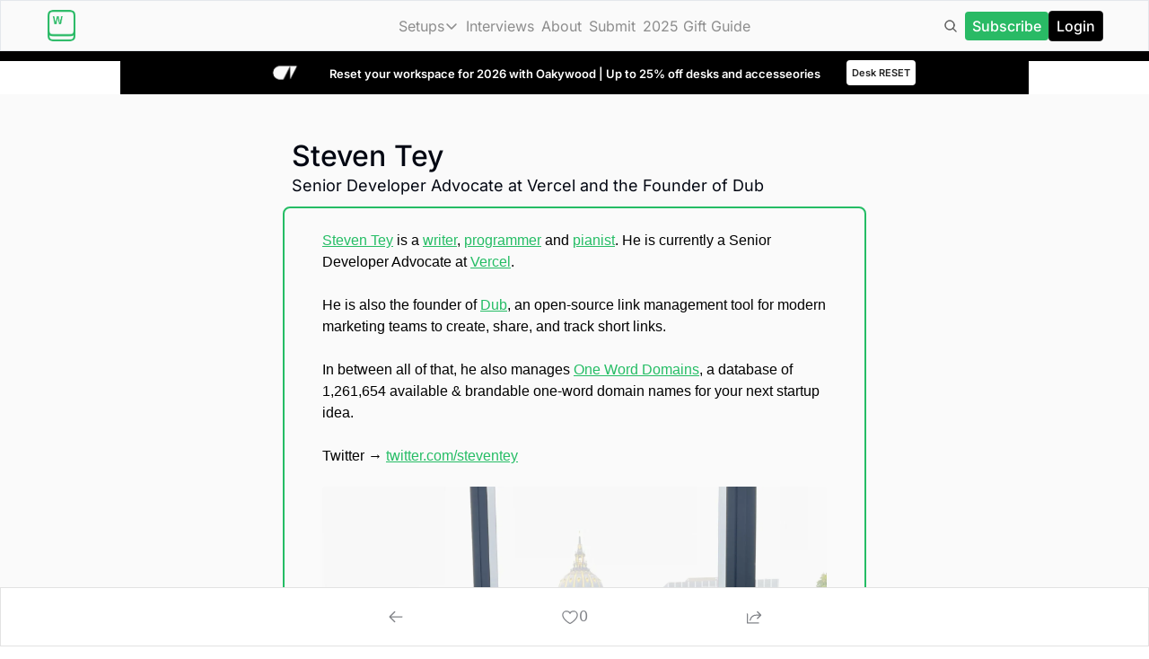

--- FILE ---
content_type: application/javascript; charset=UTF-8
request_url: https://www.workspaces.xyz/cdn-cgi/challenge-platform/h/b/scripts/jsd/d251aa49a8a3/main.js?
body_size: 10315
content:
window._cf_chl_opt={AKGCx8:'b'};~function(b6,YJ,YD,YN,Yg,YE,Yt,Ys,YU,b1){b6=R,function(I,Y,bn,b5,b,o){for(bn={I:583,Y:582,b:402,o:542,L:454,P:354,z:577,W:573,j:557,M:444},b5=R,b=I();!![];)try{if(o=parseInt(b5(bn.I))/1+-parseInt(b5(bn.Y))/2+-parseInt(b5(bn.b))/3*(-parseInt(b5(bn.o))/4)+-parseInt(b5(bn.L))/5*(parseInt(b5(bn.P))/6)+parseInt(b5(bn.z))/7+parseInt(b5(bn.W))/8*(parseInt(b5(bn.j))/9)+-parseInt(b5(bn.M))/10,o===Y)break;else b.push(b.shift())}catch(L){b.push(b.shift())}}(v,661944),YJ=this||self,YD=YJ[b6(522)],YN={},YN[b6(342)]='o',YN[b6(511)]='s',YN[b6(481)]='u',YN[b6(574)]='z',YN[b6(384)]='n',YN[b6(376)]='I',YN[b6(471)]='b',Yg=YN,YJ[b6(499)]=function(I,Y,o,L,o4,o2,o1,bv,P,W,j,M,x,y,Z,O,Q){if(o4={I:350,Y:352,b:409,o:584,L:547,P:575,z:333,W:547,j:434,M:520,f:356,a:434,x:356,y:369,Z:408,c:513,l:334,X:584,O:437,Q:428,G:409,B:398,T:435,m:485,h:478,J:453,D:363,N:423,g:335,n:366,i:466,V:395},o2={I:578,Y:513,b:345,o:458},o1={I:569,Y:465,b:530,o:335},bv=b6,P={'krUra':function(X,O){return X+O},'FAvtd':function(X,O){return X<O},'ONvTG':function(X,O){return X===O},'uhEde':function(X,O){return O===X},'xeCTk':function(X,O){return X(O)},'BSbyo':function(X,O,Q,G){return X(O,Q,G)},'vqPUJ':bv(o4.I),'vzWVL':bv(o4.Y),'ausit':function(X,O,Q){return X(O,Q)},'Azudz':function(X,O){return X+O},'oiuVI':function(X,O,Q){return X(O,Q)},'rXnLl':function(X,O){return X+O}},null===Y||P[bv(o4.b)](void 0,Y))return L;for(W=P[bv(o4.o)](YV,Y),I[bv(o4.L)][bv(o4.P)]&&(W=W[bv(o4.z)](I[bv(o4.W)][bv(o4.P)](Y))),W=I[bv(o4.j)][bv(o4.M)]&&I[bv(o4.f)]?I[bv(o4.a)][bv(o4.M)](new I[(bv(o4.x))](W)):function(X,bI,O){for(bI=bv,X[bI(o2.I)](),O=0;O<X[bI(o2.Y)];X[O+1]===X[O]?X[bI(o2.b)](P[bI(o2.o)](O,1),1):O+=1);return X}(W),j='nAsAaAb'.split('A'),j=j[bv(o4.y)][bv(o4.Z)](j),M=0;M<W[bv(o4.c)];M++)if(x=W[M],y=P[bv(o4.l)](Yi,I,Y,x),P[bv(o4.X)](j,y)){if(bv(o4.O)!==P[bv(o4.Q)])Z=P[bv(o4.G)]('s',y)&&!I[bv(o4.B)](Y[x]),P[bv(o4.T)]===o+x?P[bv(o4.m)](z,P[bv(o4.h)](o,x),y):Z||z(o+x,Y[x]);else if(O=T[y],'f'===O&&(O='N'),h[O]){for(Q=0;P[bv(o4.J)](Q,J[D[N]][bv(o4.c)]);P[bv(o4.D)](-1,g[O][bv(o4.N)](M[i[V]][Q]))&&(E(K[s[U]][Q])||L[O][bv(o4.g)]('o.'+S[F[H]][Q])),Q++);}else Q[O]=A[C[x]][bv(o4.n)](function(v3){return'o.'+v3})}else P[bv(o4.i)](z,P[bv(o4.V)](o,x),y);return L;function z(X,O,bR){bR=bv,Object[bR(o1.I)][bR(o1.Y)][bR(o1.b)](L,O)||(L[O]=[]),L[O][bR(o1.o)](X)}},YE=b6(580)[b6(415)](';'),Yt=YE[b6(369)][b6(408)](YE),YJ[b6(474)]=function(Y,o,o9,bp,L,P,z,W,j,o8,M){for(o9={I:536,Y:512,b:540,o:523,L:525,P:513,z:536,W:513,j:423,M:335,f:366},bp=b6,L={},L[bp(o9.I)]=bp(o9.Y),L[bp(o9.b)]=function(Z,l){return l===Z},L[bp(o9.o)]=function(Z,l){return Z<l},P=L,z=Object[bp(o9.L)](o),W=0;W<z[bp(o9.P)];W++)if(P[bp(o9.I)]===P[bp(o9.z)]){if(j=z[W],P[bp(o9.b)]('f',j)&&(j='N'),Y[j]){for(M=0;P[bp(o9.o)](M,o[z[W]][bp(o9.W)]);P[bp(o9.b)](-1,Y[j][bp(o9.j)](o[z[W]][M]))&&(Yt(o[z[W]][M])||Y[j][bp(o9.M)]('o.'+o[z[W]][M])),M++);}else Y[j]=o[z[W]][bp(o9.f)](function(x){return'o.'+x})}else return o8={I:448,Y:534},null==o?'':L.g(P,6,function(y,bY){return bY=bp,bY(o8.I)[bY(o8.Y)](y)})},Ys=function(oe,oH,oF,oS,oU,os,oV,on,bo,Y,b,o,L){return oe={I:546,Y:567,b:555,o:598,L:518,P:563,z:355},oH={I:349,Y:380,b:424,o:415,L:341,P:380,z:526,W:508,j:494,M:380,f:539,a:596,x:335,y:526,Z:601,c:508,l:380,X:514,O:559,Q:566,G:556,B:439,T:534},oF={I:476,Y:513},oS={I:597,Y:518,b:407,o:450,L:548,P:602},oU={I:399,Y:361,b:347,o:379,L:597,P:595,z:468,W:519,j:486,M:513,f:534,a:569,x:465,y:530,Z:572,c:465,l:463,X:506,O:555,Q:378,G:551,B:546,T:346,m:590,h:483,J:604,D:489,N:550,g:565,n:607,i:604,V:489,E:465,K:530,s:554,U:598,d:589,S:427,F:335,H:450,e:581,A:340,C:335,k:596,v0:442,v1:477,v2:519,v3:335,v4:487,v5:348,v6:335,v7:450,v8:443,v9:596,vv:348,vR:335,vI:494,vp:380,vY:348,vb:353,vo:380,vL:422,vr:463,vP:441,vz:594,vW:390,vj:495,vM:335,vf:443,va:335,vx:335,vy:539,vZ:380,vc:397,vl:514,vw:459,vu:421,vX:556,vO:335,vQ:335,vG:338,vq:439},os={I:608},oV={I:508},on={I:448,Y:534},bo=b6,Y={'HvieR':bo(oe.I),'rUMYC':function(P,z){return P<z},'aDANf':function(P,z){return P-z},'oyZqq':function(P,z,W){return P(z,W)},'zujIL':function(P,z){return P===z},'pdnIH':bo(oe.Y),'bXMWf':function(P,z){return P==z},'qWzWb':function(P,z){return P<z},'inuly':function(P,z){return P+z},'lmhIx':function(P,z){return P!==z},'PkwHf':bo(oe.b),'DlWGT':bo(oe.o),'WJDxh':function(P,z){return P==z},'LXqfN':function(P,z){return P(z)},'rNErY':function(P,z){return P<<z},'OuOhu':function(P,z){return P<<z},'SQExh':function(P,z){return P|z},'GnSkT':function(P,z){return P(z)},'PUkDH':function(P,z){return P(z)},'WOXFk':function(P,z){return P(z)},'hsuZL':function(P,z){return z&P},'SIzNC':function(P,z){return P-z},'DHzcs':function(P,z){return P(z)},'pNigy':function(P,z){return P<z},'PXPvE':function(P,z){return P<<z},'oJpmg':function(P,z){return P-z},'FNbGD':function(P,z){return P(z)},'NyJmi':bo(oe.L),'NbtAD':function(P,z){return P==z},'BjUsO':function(P,z){return P>z},'AflsU':function(P,z){return P==z},'AXfJe':function(P,z){return z!=P},'UBAfa':function(P,z){return z==P},'kiuKl':function(P,z){return P<z},'jswMj':function(P,z){return P*z}},b=String[bo(oe.P)],o={'h':function(P){return null==P?'':o.g(P,6,function(z,bL){return bL=R,bL(on.I)[bL(on.Y)](z)})},'g':function(P,z,W,oK,br,j,M,x,y,Z,X,O,Q,G,B,T,J,D,N,K,s,i){if(oK={I:348},br=bo,j={'fXUiV':br(oU.I),'OPQaf':Y[br(oU.Y)],'oUsrx':br(oU.b),'EgjcE':function(V,E,bP){return bP=br,Y[bP(oV.I)](V,E)},'mwAtm':function(V,E){return V-E},'Nqfln':function(V,E){return E&V},'lXmAJ':function(V,E,bz){return bz=br,Y[bz(oK.I)](V,E)},'vYpWd':function(V,E,K,bW){return bW=br,Y[bW(os.I)](V,E,K)},'Uvwhe':br(oU.o)},Y[br(oU.L)](br(oU.P),Y[br(oU.z)]))return'i';else{if(Y[br(oU.W)](null,P))return'';for(x={},y={},Z='',X=2,O=3,Q=2,G=[],B=0,T=0,J=0;Y[br(oU.j)](J,P[br(oU.M)]);J+=1)if(D=P[br(oU.f)](J),Object[br(oU.a)][br(oU.x)][br(oU.y)](x,D)||(x[D]=O++,y[D]=!0),N=Y[br(oU.Z)](Z,D),Object[br(oU.a)][br(oU.c)][br(oU.y)](x,N))Z=N;else if(Y[br(oU.l)](Y[br(oU.X)],br(oU.O))){if(!W[br(oU.Q)])return;j===br(oU.I)?(K={},K[br(oU.G)]=br(oU.B),K[br(oU.T)]=M.r,K[br(oU.m)]=j[br(oU.h)],Z[br(oU.J)][br(oU.D)](K,'*')):(s={},s[br(oU.G)]=j[br(oU.N)],s[br(oU.T)]=X.r,s[br(oU.m)]=j[br(oU.g)],s[br(oU.n)]=O,W[br(oU.i)][br(oU.V)](s,'*'))}else{if(Object[br(oU.a)][br(oU.E)][br(oU.K)](y,Z)){if(Y[br(oU.s)]!==br(oU.U)){for(i=0;j[br(oU.d)](V,E);s<<=1,U==j[br(oU.S)](i,1)?(S=0,F[br(oU.F)](H(Q)),A=0):C++,K++);for(J=v0[br(oU.H)](0),v1=0;8>v2;v4=v5<<1|j[br(oU.e)](v6,1),v7==j[br(oU.A)](v8,1)?(v9=0,vv[br(oU.C)](vR(vI)),vp=0):vY++,vb>>=1,v3++);}else{if(256>Z[br(oU.H)](0)){for(M=0;M<Q;B<<=1,Y[br(oU.k)](T,z-1)?(T=0,G[br(oU.C)](Y[br(oU.v0)](W,B)),B=0):T++,M++);for(i=Z[br(oU.H)](0),M=0;8>M;B=Y[br(oU.v1)](B,1)|1.64&i,Y[br(oU.v2)](T,z-1)?(T=0,G[br(oU.v3)](W(B)),B=0):T++,i>>=1,M++);}else{for(i=1,M=0;M<Q;B=Y[br(oU.v4)](B,1)|i,T==Y[br(oU.v5)](z,1)?(T=0,G[br(oU.v6)](W(B)),B=0):T++,i=0,M++);for(i=Z[br(oU.v7)](0),M=0;16>M;B=Y[br(oU.v8)](Y[br(oU.v4)](B,1),i&1),Y[br(oU.v9)](T,Y[br(oU.vv)](z,1))?(T=0,G[br(oU.vR)](Y[br(oU.vI)](W,B)),B=0):T++,i>>=1,M++);}X--,X==0&&(X=Math[br(oU.vp)](2,Q),Q++),delete y[Z]}}else for(i=x[Z],M=0;M<Q;B=B<<1|1&i,T==Y[br(oU.vY)](z,1)?(T=0,G[br(oU.C)](Y[br(oU.vb)](W,B)),B=0):T++,i>>=1,M++);Z=(X--,Y[br(oU.v2)](0,X)&&(X=Math[br(oU.vo)](2,Q),Q++),x[N]=O++,Y[br(oU.vL)](String,D))}if(Y[br(oU.vr)]('',Z)){if(Object[br(oU.a)][br(oU.c)][br(oU.K)](y,Z)){if(br(oU.vP)===br(oU.vz))j[br(oU.vW)](T,j[br(oU.vj)],o.e);else{if(256>Z[br(oU.H)](0)){for(M=0;M<Q;B<<=1,Y[br(oU.v9)](T,z-1)?(T=0,G[br(oU.vM)](W(B)),B=0):T++,M++);for(i=Z[br(oU.v7)](0),M=0;8>M;B=Y[br(oU.vf)](B<<1,i&1),z-1==T?(T=0,G[br(oU.va)](Y[br(oU.vI)](W,B)),B=0):T++,i>>=1,M++);}else{for(i=1,M=0;M<Q;B=i|B<<1.6,T==z-1?(T=0,G[br(oU.vx)](W(B)),B=0):T++,i=0,M++);for(i=Z[br(oU.H)](0),M=0;16>M;B=Y[br(oU.v4)](B,1)|Y[br(oU.vy)](i,1),z-1==T?(T=0,G[br(oU.F)](W(B)),B=0):T++,i>>=1,M++);}X--,0==X&&(X=Math[br(oU.vZ)](2,Q),Q++),delete y[Z]}}else for(i=x[Z],M=0;M<Q;B=Y[br(oU.v8)](Y[br(oU.v1)](B,1),i&1),T==Y[br(oU.vc)](z,1)?(T=0,G[br(oU.F)](Y[br(oU.vl)](W,B)),B=0):T++,i>>=1,M++);X--,X==0&&Q++}for(i=2,M=0;Y[br(oU.vw)](M,Q);B=Y[br(oU.vu)](B,1)|1.89&i,T==Y[br(oU.vX)](z,1)?(T=0,G[br(oU.vO)](Y[br(oU.vb)](W,B)),B=0):T++,i>>=1,M++);for(;;)if(B<<=1,T==z-1){G[br(oU.vQ)](Y[br(oU.vG)](W,B));break}else T++;return G[br(oU.vq)]('')}},'j':function(P,od,bM,z){return od={I:459},bM=bo,z={'cGtEQ':function(W,j,bj){return bj=R,Y[bj(od.I)](W,j)}},Y[bM(oF.I)](null,P)?'':P==''?null:o.i(P[bM(oF.Y)],32768,function(W,bf){return bf=bM,Y[bf(oS.I)](bf(oS.Y),Y[bf(oS.b)])?P[bf(oS.o)](W):z[bf(oS.L)](b[bf(oS.P)](),o)})},'i':function(P,z,W,ba,j,M,x,y,Z,X,O,Q,G,B,T,J,V,D,N,i){for(ba=bo,j=[],M=4,x=4,y=3,Z=[],Q=W(0),G=z,B=1,X=0;Y[ba(oH.I)](3,X);j[X]=X,X+=1);for(T=0,J=Math[ba(oH.Y)](2,2),O=1;J!=O;)for(D=ba(oH.b)[ba(oH.o)]('|'),N=0;!![];){switch(D[N++]){case'0':Y[ba(oH.L)](0,G)&&(G=z,Q=W(B++));continue;case'1':O<<=1;continue;case'2':G>>=1;continue;case'3':T|=O*(0<i?1:0);continue;case'4':i=Q&G;continue}break}switch(T){case 0:for(T=0,J=Math[ba(oH.P)](2,8),O=1;Y[ba(oH.z)](O,J);i=G&Q,G>>=1,G==0&&(G=z,Q=W(B++)),T|=(Y[ba(oH.W)](0,i)?1:0)*O,O<<=1);V=Y[ba(oH.j)](b,T);break;case 1:for(T=0,J=Math[ba(oH.M)](2,16),O=1;O!=J;i=Y[ba(oH.f)](Q,G),G>>=1,Y[ba(oH.a)](0,G)&&(G=z,Q=W(B++)),T|=(Y[ba(oH.W)](0,i)?1:0)*O,O<<=1);V=b(T);break;case 2:return''}for(X=j[3]=V,Z[ba(oH.x)](V);;){if(B>P)return'';for(T=0,J=Math[ba(oH.P)](2,y),O=1;Y[ba(oH.y)](O,J);i=Q&G,G>>=1,Y[ba(oH.Z)](0,G)&&(G=z,Q=W(B++)),T|=(Y[ba(oH.c)](0,i)?1:0)*O,O<<=1);switch(V=T){case 0:for(T=0,J=Math[ba(oH.l)](2,8),O=1;J!=O;i=Y[ba(oH.f)](Q,G),G>>=1,Y[ba(oH.L)](0,G)&&(G=z,Q=Y[ba(oH.X)](W,B++)),T|=(Y[ba(oH.O)](0,i)?1:0)*O,O<<=1);j[x++]=b(T),V=x-1,M--;break;case 1:for(T=0,J=Math[ba(oH.P)](2,16),O=1;J!=O;i=Q&G,G>>=1,Y[ba(oH.a)](0,G)&&(G=z,Q=W(B++)),T|=Y[ba(oH.Q)](0<i?1:0,O),O<<=1);j[x++]=b(T),V=Y[ba(oH.G)](x,1),M--;break;case 2:return Z[ba(oH.B)]('')}if(M==0&&(M=Math[ba(oH.M)](2,y),y++),j[V])V=j[V];else if(V===x)V=X+X[ba(oH.T)](0);else return null;Z[ba(oH.x)](V),j[x++]=X+V[ba(oH.T)](0),M--,X=V,M==0&&(M=Math[ba(oH.P)](2,y),y++)}}},L={},L[bo(oe.z)]=o.h,L}(),YU=null,b1=b0(),b3();function Ye(Y,Lc,bu,b,o){return Lc={I:382,Y:602},bu=b6,b={},b[bu(Lc.I)]=function(L,P){return L<P},o=b,o[bu(Lc.I)](Math[bu(Lc.Y)](),Y)}function YH(Ly,Lx,bl,I,Y){if(Ly={I:351},Lx={I:493,Y:510,b:351,o:569,L:465,P:530,z:371,W:450,j:381,M:531,f:335,a:450,x:383,y:531,Z:335,c:562,l:336,X:541,O:335,Q:401,G:380,B:541,T:418,m:505},bl=b6,I={'opQCG':function(b,o){return b>o},'mSeFc':function(b,o){return b==o},'bFwPV':function(b,o){return b-o},'yPACy':function(b,o){return o&b},'wWeMr':function(b,o){return b<o},'IXBLB':function(b,o){return b|o},'Gihff':function(b,o){return b<<o},'OmOyi':function(b,o){return o&b},'LNFST':function(b,o){return b(o)},'KNaqk':function(b,o){return b==o},'zqLzK':function(b,o){return b!==o},'dCrGj':bl(Ly.I)},Y=YS(),Y===null)return;YU=(YU&&clearTimeout(YU),setTimeout(function(bw){if(bw=bl,I[bw(Lx.I)](I[bw(Lx.Y)],bw(Lx.b))){if(vd[bw(Lx.o)][bw(Lx.L)][bw(Lx.P)](vS,vF)){if(I[bw(Lx.z)](256,IZ[bw(Lx.W)](0))){for(pT=0;pm<ph;pD<<=1,I[bw(Lx.j)](pN,I[bw(Lx.M)](pg,1))?(pn=0,pi[bw(Lx.f)](pV(pE)),pt=0):pK++,pJ++);for(ps=pU[bw(Lx.a)](0),pd=0;8>pS;pH=pe<<1|I[bw(Lx.x)](pA,1),pC==I[bw(Lx.y)](pk,1)?(Y0=0,Y1[bw(Lx.Z)](Y2(Y3)),Y4=0):Y5++,Y6>>=1,pF++);}else{for(Y7=1,Y8=0;I[bw(Lx.c)](Y9,Yv);YI=I[bw(Lx.l)](I[bw(Lx.X)](Yp,1),YY),Yb==I[bw(Lx.M)](Yo,1)?(YL=0,Yr[bw(Lx.O)](YP(Yz)),YW=0):Yj++,YM=0,YR++);for(Yf=Ya[bw(Lx.a)](0),Yx=0;16>Yy;Yc=Yl<<1.61|I[bw(Lx.Q)](Yw,1),YX-1==Yu?(YO=0,YQ[bw(Lx.f)](YG(Yq)),YB=0):YT++,Ym>>=1,YZ++);}pw--,0==pu&&(pX=pO[bw(Lx.G)](2,pQ),pG++),delete pq[pB]}else for(I6=I7[I8],I9=0;Iv<IR;Ip=I[bw(Lx.l)](I[bw(Lx.B)](IY,1),Ib&1.73),Io==I[bw(Lx.y)](IL,1)?(Ir=0,IP[bw(Lx.O)](I[bw(Lx.T)](Iz,IW)),Ij=0):IM++,If>>=1,II++);Ia--,I[bw(Lx.m)](0,Ix)&&Iy++}else Yd()},Y*1e3))}function b3(Lk,LC,Le,bJ,I,Y,b,o,L){if(Lk={I:373,Y:396,b:464,o:592,L:515,P:503,z:373,W:438,j:538,M:535,f:533,a:419,x:588,y:588,Z:500,c:370,l:403,X:403},LC={I:501,Y:438,b:396,o:403},Le={I:375,Y:426,b:491},bJ=b6,I={'RzPQg':function(P,z){return z!==P},'QIddk':function(P,z){return P(z)},'FSrVg':function(P){return P()},'DVzDX':function(P){return P()},'PpjzC':bJ(Lk.I),'FxFju':bJ(Lk.Y),'tuNbN':function(P){return P()},'FyBLg':function(P,z){return P===z},'qIBKA':bJ(Lk.b)},Y=YJ[bJ(Lk.o)],!Y)return;if(!I[bJ(Lk.L)](YC)){if(I[bJ(Lk.P)]!==bJ(Lk.z))o(L,P);else return}(b=![],o=function(bD){if(bD=bJ,!b){if(I[bD(Le.I)](bD(Le.Y),bD(Le.Y)))Y(bD(Le.b));else{if(b=!![],!YC())return;Yd(function(W){b4(Y,W)})}}},YD[bJ(Lk.W)]!==I[bJ(Lk.j)])?I[bJ(Lk.M)](o):YJ[bJ(Lk.f)]?I[bJ(Lk.a)](bJ(Lk.x),bJ(Lk.y))?YD[bJ(Lk.f)](I[bJ(Lk.Z)],o):I[bJ(Lk.c)](b,o):(L=YD[bJ(Lk.l)]||function(){},YD[bJ(Lk.X)]=function(bN){bN=bJ,I[bN(LC.I)](L),YD[bN(LC.Y)]!==bN(LC.b)&&(YD[bN(LC.o)]=L,o())})}function Yi(Y,o,L,bK,b8,P,z,W,j,M,x){for(bK={I:585,Y:532,b:431,o:415,L:434,P:472,z:587,W:342,j:358},b8=b6,P={},P[b8(bK.I)]=b8(bK.Y),P[b8(bK.b)]=function(Z,l){return l==Z},z=P,W=z[b8(bK.I)][b8(bK.o)]('|'),j=0;!![];){switch(W[j++]){case'0':if(x===!1)return'F';continue;case'1':if(x===Y[b8(bK.L)])return'D';continue;case'2':try{x=o[L]}catch(y){return'i'}continue;case'3':M=typeof x;continue;case'4':if(Y[b8(bK.L)][b8(bK.P)](x))return'a';continue;case'5':continue;case'6':if(x===!0)return'T';continue;case'7':if(x==null)return x===void 0?'u':'x';continue;case'8':return z[b8(bK.b)](b8(bK.z),M)?Yn(Y,x)?'N':'f':Yg[M]||'?';case'9':if(b8(bK.W)==typeof x)try{if(b8(bK.z)==typeof x[b8(bK.j)])return x[b8(bK.j)](function(){}),'p'}catch(Z){}continue}break}}function v(r2){return r2='FSrVg,pkLOA2,PpjzC,CnwA5,KNaqk,PkwHf,http-code:,rUMYC,ANlPl,dCrGj,string,OOEIl,length,DHzcs,DVzDX,contentWindow,ontimeout,OQUMn,bXMWf,from,log,document,kJJVK,jgVGi,keys,AXfJe,clientInformation,tyDgO,/invisible/jsd,call,bFwPV,5|2|7|9|4|1|6|0|3|8,addEventListener,charAt,tuNbN,HzTOP,pqxlY,FxFju,hsuZL,NatZj,Gihff,3082880HRIwia,now,WsvyO,createElement,cloudflare-invisible,Object,cGtEQ,NOgHp,OPQaf,source,SSTpq3,fxRQf,DlWGT,LrIMX,oJpmg,470889CFGSgv,getPrototypeOf,kiuKl,stringify,QytSp,wWeMr,fromCharCode,WfytR,oUsrx,jswMj,mXEwG,xQjpF,prototype,lyidg,vfLkg,inuly,24dfsCxe,symbol,getOwnPropertyNames,FyICF,8603945TjvuCu,sort,EygGR,_cf_chl_opt;JJgc4;PJAn2;kJOnV9;IWJi4;OHeaY1;DqMg0;FKmRv9;LpvFx1;cAdz2;PqBHf2;nFZCC5;ddwW5;pRIb1;rxvNi8;RrrrA2;erHi9,Nqfln,103652diAxuv,438519emsvMt,xeCTk,CwyBX,LRmiB4,function,fLSuN,EgjcE,event,SIWxo,__CF$cv$params,xhr-error,dNyYB,wFflN,WJDxh,zujIL,bwxDY,cNXrp,errorInfoObject,UBAfa,random,rrcvs,parent,send,DeTtp,detail,oyZqq,open,Function,concat,BSbyo,push,IXBLB,AdeF3,FNbGD,WsOWJ,lXmAJ,AflsU,object,display: none,onerror,splice,sid,error,aDANf,BjUsO,TPpHt,fgVOl,d.cookie,PUkDH,6UbATlF,GxOv,Set,navigator,catch,iCldU,body,HvieR,toString,ONvTG,DTuXC,TYlZ6,map,azbUL,ARFop,includes,QIddk,opQCG,TTIRH,kUFGq,aUjz8,RzPQg,bigint,DznNZ,api,error on cf_chl_props,pow,mSeFc,dysiv,yPACy,number,/jsd/oneshot/d251aa49a8a3/0.9508543605774149:1768831917:fAFOpOsQCee41AQ2LzVytzU8Sn10Jq27EMhTk4qd23A/,gqCPv,floor,NlgRi,randomUUID,vYpWd,vBoQK,contentDocument,RUMQf,1|4|0|2|3,rXnLl,loading,SIzNC,isNaN,success,chctx,OmOyi,3MTRKZp,onreadystatechange,/cdn-cgi/challenge-platform/h/,SBXpE,xXcGW,NyJmi,bind,uhEde,yhMie,/b/ov1/0.9508543605774149:1768831917:fAFOpOsQCee41AQ2LzVytzU8Sn10Jq27EMhTk4qd23A/,HDEfj,jsd,VKlAM,split,ubdQQ,_cf_chl_opt,LNFST,FyBLg,AKGCx8,PXPvE,WOXFk,indexOf,4|2|0|3|1,cTvPB,OFMtb,mwAtm,vqPUJ,YcMdR,href,qKpvN,onload,tabIndex,Array,vzWVL,cBvVe,iKrDg,readyState,join,status,IUXyJ,LXqfN,SQExh,14466090mlerry,GdLoV,[native code],qnQEm,-FCMXJSO3zW+Z7TK5eoyUnGx$B4fw68mhdVHI9irvaLqkNEcYgjQDRlpP2t0us1bA,iKexb,charCodeAt,oJjER,style,FAvtd,2174790rBGFQZ,eqlTt,XMLHttpRequest,POST,krUra,pNigy,iIhrH,MlPek,IOKXo,lmhIx,DOMContentLoaded,hasOwnProperty,oiuVI,rjnRj,pdnIH,qUUxK,xRUAS,boolean,isArray,HvoNs,rxvNi8,removeChild,NbtAD,rNErY,Azudz,location,LLsdj,undefined,iframe,fXUiV,Pkold,ausit,qWzWb,OuOhu,hCJbN,postMessage,OUfEU,timeout,miePx,zqLzK,GnSkT,Uvwhe,appendChild,PKvxk,JBxy9,pRIb1,qIBKA'.split(','),v=function(){return r2},v()}function Yk(I,Y,Ln,Lg,LN,LT,bQ,b,o,L,P){Ln={I:491,Y:553,b:457,o:385,L:592,P:521,z:417,W:456,j:331,M:460,f:404,a:420,x:603,y:378,Z:491,c:517,l:432,X:344,O:479,Q:479,G:430,B:378,T:544,m:605,h:355,J:560},Lg={I:593},LN={I:364,Y:440,b:440,o:553,L:473,P:403,z:399,W:599,j:359,M:507},LT={I:414},bQ=b6,b={'VKlAM':bQ(Ln.I),'DTuXC':function(z,W){return z>=W},'HvoNs':bQ(Ln.Y),'cNXrp':function(z,W){return z(W)},'iCldU':function(z,W){return z+W},'iIhrH':bQ(Ln.b),'rrcvs':bQ(Ln.o),'WsvyO':function(z){return z()}},o=YJ[bQ(Ln.L)],console[bQ(Ln.P)](YJ[bQ(Ln.z)]),L=new YJ[(bQ(Ln.W))](),L[bQ(Ln.j)](b[bQ(Ln.M)],bQ(Ln.f)+YJ[bQ(Ln.z)][bQ(Ln.a)]+b[bQ(Ln.x)]+o.r),o[bQ(Ln.y)]&&(L[bQ(Ln.Z)]=5e3,L[bQ(Ln.c)]=function(bG){bG=bQ,Y(b[bG(LT.I)])}),L[bQ(Ln.l)]=function(bq,LD,W,j){(bq=bQ,b[bq(LN.I)](L[bq(LN.Y)],200)&&L[bq(LN.b)]<300)?bq(LN.o)!==b[bq(LN.L)]?(LD={I:372,Y:570,b:438,o:396,L:403},W={'TTIRH':function(M){return M()},'lyidg':function(M,a){return M!==a}},j=P[bq(LN.P)]||function(){},z[bq(LN.P)]=function(bB){bB=bq,W[bB(LD.I)](j),W[bB(LD.Y)](j[bB(LD.b)],bB(LD.o))&&(y[bB(LD.L)]=j,W[bB(LD.I)](Z))}):Y(bq(LN.z)):b[bq(LN.W)](Y,b[bq(LN.j)](bq(LN.M),L[bq(LN.Y)]))},L[bQ(Ln.X)]=function(bT){bT=bQ,Y(bT(Lg.I))},P={'t':YA(),'lhr':YD[bQ(Ln.O)]&&YD[bQ(Ln.Q)][bQ(Ln.G)]?YD[bQ(Ln.O)][bQ(Ln.G)]:'','api':o[bQ(Ln.B)]?!![]:![],'c':b[bQ(Ln.T)](YF),'payload':I},L[bQ(Ln.m)](Ys[bQ(Ln.h)](JSON[bQ(Ln.J)](P)))}function R(I,p,Y,b){return I=I-331,Y=v(),b=Y[I],b}function Yn(Y,o,bV,b7,L,P){return bV={I:568,Y:524,b:446,o:332,L:332,P:569,z:362,W:530,j:423,M:524},b7=b6,L={},L[b7(bV.I)]=function(z,W){return z<W},L[b7(bV.Y)]=b7(bV.b),P=L,o instanceof Y[b7(bV.o)]&&P[b7(bV.I)](0,Y[b7(bV.L)][b7(bV.P)][b7(bV.z)][b7(bV.W)](o)[b7(bV.j)](P[b7(bV.M)]))}function b0(Li,bm){return Li={I:389},bm=b6,crypto&&crypto[bm(Li.I)]?crypto[bm(Li.I)]():''}function YA(Ll,bX,I){return Ll={I:592,Y:387},bX=b6,I=YJ[bX(Ll.I)],Math[bX(Ll.Y)](+atob(I.t))}function Yd(I,L9,L8,bx,Y,b){L9={I:379,Y:455,b:549},L8={I:587,Y:490,b:480,o:569,L:465,P:530,z:450,W:497,j:462,M:335,f:368,a:450,x:561,y:393,Z:412,c:425,l:335,X:368,O:561,Q:335,G:450,B:380,T:579,m:561,h:509,J:335,D:451},bx=b6,Y={'PKvxk':function(o,L){return o==L},'IOKXo':function(o,L){return o-L},'ARFop':function(o,L){return o(L)},'QytSp':function(o,L){return o|L},'RUMQf':function(o,L){return o<<L},'HDEfj':function(o,L){return o&L},'cTvPB':function(o,L){return o-L},'EygGR':function(o,L){return o<L},'ANlPl':function(o,L){return o==L},'oJjER':function(o,L){return o(L)},'eqlTt':function(o,L,P){return o(L,P)},'NOgHp':bx(L9.I)},b=YK(),Yk(b.r,function(o,by,P){if(by=bx,typeof I===by(L8.I)){if(by(L8.Y)===by(L8.b)){if(vK[by(L8.o)][by(L8.L)][by(L8.P)](vs,vU)){if(256>Ij[by(L8.z)](0)){for(pf=0;pa<px;pZ<<=1,Y[by(L8.W)](pc,Y[by(L8.j)](pl,1))?(pw=0,pu[by(L8.M)](Y[by(L8.f)](pX,pO)),pQ=0):pG++,py++);for(P=pq[by(L8.a)](0),pB=0;8>pT;ph=Y[by(L8.x)](Y[by(L8.y)](pJ,1),Y[by(L8.Z)](P,1)),pD==Y[by(L8.c)](pN,1)?(pg=0,pn[by(L8.l)](Y[by(L8.X)](pi,pV)),pE=0):pt++,P>>=1,pm++);}else{for(P=1,pK=0;ps<pU;pS=Y[by(L8.O)](Y[by(L8.y)](pF,1),P),pe-1==pH?(pA=0,pC[by(L8.Q)](pk(Y0)),Y1=0):Y2++,P=0,pd++);for(P=Y3[by(L8.G)](0),Y4=0;16>Y5;Y7=Y[by(L8.y)](Y8,1)|P&1,Y9==Yv-1?(YR=0,YI[by(L8.Q)](Y[by(L8.X)](Yp,YY)),Yb=0):Yo++,P>>=1,Y6++);}po--,0==pL&&(pr=pP[by(L8.B)](2,pz),pW++),delete pj[pM]}else for(P=RF[RH],Re=0;Y[by(L8.T)](RA,RC);I0=Y[by(L8.m)](I1<<1,P&1),Y[by(L8.h)](I2,I3-1)?(I4=0,I5[by(L8.J)](I6(I7)),I8=0):I9++,P>>=1,Rk++);IP=(Iv--,0==IR&&(II=Ip[by(L8.B)](2,IY),Ib++),Io[IL]=Ir++,Iz(IW))}else Y[by(L8.D)](I,o)}YH()}),b.e&&Y[bx(L9.Y)](b2,Y[bx(L9.b)],b.e)}function YS(LI,bZ,Y,b,o,L,P,z){for(LI={I:484,Y:394,b:449,o:429,L:484,P:415,z:592,W:449,j:384,M:429},bZ=b6,Y={},Y[bZ(LI.I)]=bZ(LI.Y),Y[bZ(LI.b)]=function(W,j){return W!==j},Y[bZ(LI.o)]=function(W,j){return W<j},b=Y,o=b[bZ(LI.L)][bZ(LI.P)]('|'),L=0;!![];){switch(o[L++]){case'0':P=z.i;continue;case'1':z=YJ[bZ(LI.z)];continue;case'2':if(b[bZ(LI.W)](typeof P,bZ(LI.j))||b[bZ(LI.M)](P,30))return null;continue;case'3':return P;case'4':if(!z)return null;continue}break}}function YV(I,bs,b9,Y){for(bs={I:333,Y:525,b:558},b9=b6,Y=[];null!==I;Y=Y[b9(bs.I)](Object[b9(bs.Y)](I)),I=Object[b9(bs.b)](I));return Y}function YC(LO,bO,I,Y,b,o){return LO={I:406,Y:387,b:571,o:543,L:470,P:528},bO=b6,I={'xXcGW':function(L){return L()},'vfLkg':function(L,P){return L/P},'xRUAS':function(L,P){return L>P}},Y=3600,b=I[bO(LO.I)](YA),o=Math[bO(LO.Y)](I[bO(LO.b)](Date[bO(LO.o)](),1e3)),I[bO(LO.L)](o-b,Y)?bO(LO.P)!==bO(LO.P)?null:![]:!![]}function b4(o,L,r1,bg,P,z,W,j){if(r1={I:416,Y:537,b:399,o:391,L:546,P:378,z:551,W:346,j:590,M:604,f:489,a:391,x:346,y:590,Z:347,c:607,l:604},bg=b6,P={},P[bg(r1.I)]=function(M,f){return M===f},P[bg(r1.Y)]=bg(r1.b),P[bg(r1.o)]=bg(r1.L),z=P,!o[bg(r1.P)])return;z[bg(r1.I)](L,z[bg(r1.Y)])?(W={},W[bg(r1.z)]=bg(r1.L),W[bg(r1.W)]=o.r,W[bg(r1.j)]=bg(r1.b),YJ[bg(r1.M)][bg(r1.f)](W,'*')):(j={},j[bg(r1.z)]=z[bg(r1.a)],j[bg(r1.x)]=o.r,j[bg(r1.y)]=bg(r1.Z),j[bg(r1.c)]=L,YJ[bg(r1.l)][bg(r1.f)](j,'*'))}function YK(ob,bb,b,o,L,P,z,W){b=(ob={I:343,Y:392,b:564,o:545,L:482,P:452,z:388,W:433,j:360,M:496,f:516,a:527,x:357,y:410,Z:475,c:445,l:377,X:606,O:335,Q:447,G:450,B:467,T:367,m:335},bb=b6,{'DeTtp':function(j,M){return j<<M},'qnQEm':function(j,M){return j(M)},'rjnRj':function(j,M){return j&M},'azbUL':function(j,M){return M==j},'NlgRi':bb(ob.I),'yhMie':bb(ob.Y),'GdLoV':function(j,M){return M!==j},'DznNZ':bb(ob.b)});try{return o=YD[bb(ob.o)](bb(ob.L)),o[bb(ob.P)]=b[bb(ob.z)],o[bb(ob.W)]='-1',YD[bb(ob.j)][bb(ob.M)](o),L=o[bb(ob.f)],P={},P=pRIb1(L,L,'',P),P=pRIb1(L,L[bb(ob.a)]||L[bb(ob.x)],'n.',P),P=pRIb1(L,o[b[bb(ob.y)]],'d.',P),YD[bb(ob.j)][bb(ob.Z)](o),z={},z.r=P,z.e=null,z}catch(j){if(b[bb(ob.c)](b[bb(ob.l)],b[bb(ob.l)])){for(s=1,U=0;d<S;H=b[bb(ob.X)](j,1)|A,C==k-1?(v0=0,v1[bb(ob.O)](b[bb(ob.Q)](v2,v3)),v4=0):v5++,v6=0,F++);for(v7=v8[bb(ob.G)](0),v9=0;16>vv;vI=vp<<1.39|b[bb(ob.B)](vY,1),b[bb(ob.T)](vb,vo-1)?(vL=0,vr[bb(ob.m)](vP(vz)),vW=0):vj++,vM>>=1,vR++);}else return W={},W.r={},W.e=j,W}}function YF(LY,bc,I){return LY={I:339},bc=b6,I={'WsOWJ':function(Y){return Y()}},I[bc(LY.I)](YS)!==null}function b2(o,L,Lt,bh,P,c,l,X,O,z,W,j,M,f,a,x,y){if(Lt={I:343,Y:527,b:436,o:576,L:411,P:457,z:488,W:545,j:482,M:452,f:591,a:433,x:360,y:496,Z:516,c:405,l:386,X:357,O:392,Q:475,G:337,B:365,T:492,m:576,h:448,J:534,D:592,N:404,g:417,n:420,i:461,V:529,E:456,K:331,s:469,U:491,d:517,S:504,F:417,H:504,e:552,A:552,C:586,k:502,v0:417,v1:374,v2:498,v3:600,v4:400,v5:551,v6:413,v7:605,v8:355},bh=b6,P={'SIWxo':bh(Lt.I),'SBXpE':function(Z,c,l,X,O){return Z(c,l,X,O)},'gqCPv':bh(Lt.Y),'hCJbN':bh(Lt.b),'miePx':bh(Lt.o),'MlPek':bh(Lt.L),'qUUxK':bh(Lt.P)},!Ye(0))return P[bh(Lt.z)]!==P[bh(Lt.z)]?(c=z[bh(Lt.W)](bh(Lt.j)),c[bh(Lt.M)]=P[bh(Lt.f)],c[bh(Lt.a)]='-1',W[bh(Lt.x)][bh(Lt.y)](c),l=c[bh(Lt.Z)],X={},X=j(l,l,'',X),X=P[bh(Lt.c)](M,l,l[P[bh(Lt.l)]]||l[bh(Lt.X)],'n.',X),X=f(l,c[bh(Lt.O)],'d.',X),a[bh(Lt.x)][bh(Lt.Q)](c),O={},O.r=X,O.e=null,O):![];W=(z={},z[bh(Lt.G)]=o,z[bh(Lt.B)]=L,z);try{if(P[bh(Lt.T)]!==bh(Lt.m))return bh(Lt.h)[bh(Lt.J)](a);else j=YJ[bh(Lt.D)],M=bh(Lt.N)+YJ[bh(Lt.g)][bh(Lt.n)]+P[bh(Lt.i)]+j.r+bh(Lt.V),f=new YJ[(bh(Lt.E))](),f[bh(Lt.K)](P[bh(Lt.s)],M),f[bh(Lt.U)]=2500,f[bh(Lt.d)]=function(){},a={},a[bh(Lt.S)]=YJ[bh(Lt.F)][bh(Lt.H)],a[bh(Lt.e)]=YJ[bh(Lt.F)][bh(Lt.A)],a[bh(Lt.C)]=YJ[bh(Lt.g)][bh(Lt.C)],a[bh(Lt.k)]=YJ[bh(Lt.v0)][bh(Lt.v1)],a[bh(Lt.v2)]=b1,x=a,y={},y[bh(Lt.v3)]=W,y[bh(Lt.v4)]=x,y[bh(Lt.v5)]=bh(Lt.v6),f[bh(Lt.v7)](Ys[bh(Lt.v8)](y))}catch(l){}}}()

--- FILE ---
content_type: application/javascript; charset=UTF-8
request_url: https://www.workspaces.xyz/assets/_slug-UkRSkP6O.js
body_size: 2169
content:

!function(){try{var e="undefined"!=typeof window?window:"undefined"!=typeof global?global:"undefined"!=typeof globalThis?globalThis:"undefined"!=typeof self?self:{},n=(new e.Error).stack;n&&(e._sentryDebugIds=e._sentryDebugIds||{},e._sentryDebugIds[n]="c4681a34-8e5b-5666-8a3c-88bc9e1e3d02")}catch(e){}}();
import{j as c}from"./jsx-runtime-KZHLKQvI.js";import{u as y,S as k,T as P,B as C,g as S}from"./index-BEgn5uAZ.js";import{ao as E,aq as j,as as v,P as U,S as T}from"./index-B1E-OBOk-DpSi4-xS.js";import{P as D}from"./PostPageProvider-BYFgWEQY.js";import{u as R}from"./useSetLastViewedResource-5rih0o2B.js";import{u as x}from"./useTypedLoaderData-rWa6VI3L.js";import{g as L,a as I}from"./index-CfaUsCat.js";import{g as F}from"./index-rS18lmVy.js";import{s as O}from"./index-BgFU4HVL.js";import{r as G}from"./index-BcJFErIr.js";import{g as w}from"./useIsLoggedIn-Dwbw1V87.js";import{c as _}from"./utils-1DTri8AG.js";import{u as N,f as M}from"./components-Cu7pNUEY.js";import"./index-DKv-jRHM.js";import"./index-BVBhxv_G.js";import"./pickBy-CdoagFsY.js";import"./index-BTKL7iVr.js";import"./context-CYGHbnr1.js";import"./index-D6OKSUVE.js";import"./index-Cct5CVkr.js";import"./useComponentFetcher-Cz0SeGpR.js";import"./XMarkIcon-gSmrkojs.js";import"./index-dnZcfV9I.js";import"./Input-D32-7Nzr.js";import"./index-C9A-IHyD.js";const B=o=>o.content.findIndex(r=>r.type==="contentGate");function A(o){const r=B(o);return r===-1?o:o.content.slice(0,r+1)}function V(o,r){try{return new URL(o).searchParams.get(r)||null}catch{return null}}function q(o){try{return new URL(o),!0}catch{return!1}}const J=({post:o,visitToken:r})=>{G.useEffect(()=>{function e(t){try{let n=t.target;for(;n&&n.id!=="content-blocks"&&n.tagName!=="BODY";){if(n.tagName==="A"){const i=n.href;if(!q(i))break;const s=V(i,"_bhlid"),l={url:i,post_id:o.id,publication_id:o.publication_id,visit_token:r,...s?{link_id:s}:{}};fetch("/clicks",{method:"post",body:JSON.stringify(l),headers:{"content-type":"application/json"}}).then().catch();break}n=n.parentElement}}catch{}}return document.removeEventListener("click",e),document.addEventListener("click",e),()=>{document.removeEventListener("click",e)}},[o.id,o.publication_id,r])};async function $({postId:o,isDraft:r,previewJwtToken:e}){try{const t=new URL(`/dynamic_content_conditions/${o}`,window.location.origin);t.searchParams.set("draft",String(r)),e&&t.searchParams.set("preview_jwt_token",e);const n=await fetch(t.pathname+t.search,{method:"GET",headers:{"Sec-Fetch-Dest":"empty"}});if(!n.ok)return console.debug("Failed fetching dynamic content conditions: non-ok response",n.status),{};const i=n.headers.get("content-type");if(!i||!i.includes("application/json"))return console.debug("Failed fetching dynamic content conditions: non-JSON response",i),{};const s=await n.json();return"conditions"in s?s.conditions:{}}catch(t){return console.debug("Failed fetching dynamic content conditions",t),{}}}async function z({postId:o,isDraft:r,previewJwtToken:e}){try{const t=new URL(`/merge_tags/${o}`,window.location.origin);t.searchParams.set("draft",String(r)),e&&t.searchParams.set("preview_jwt_token",e);const n=await fetch(t.pathname+t.search,{method:"GET",headers:{"Sec-Fetch-Dest":"empty"}});if(!n.ok)return console.debug("Failed fetching merge tags: non-ok response",n.status),{};const i=n.headers.get("content-type");if(!i||!i.includes("application/json"))return console.debug("Failed fetching merge tags: non-JSON response",i),{};const s=await n.json();return"built_substitutions"in s?s.built_substitutions:{}}catch(t){return console.debug("Failed fetching merge tags",t),{}}}async function b(o){try{return await o.json()}catch(r){if(r instanceof SyntaxError){const e=r.message.toLowerCase();if(e.includes("<!doctype")||e.includes("<html")||e.includes("unexpected token '<'"))throw new Error("RefreshPageError")}throw r}}async function H(o){const{slug:r,isDraft:e,requestUrl:t,cookies:n,commentsEnabled:i,hidePremiumPost:s,paywallShown:l,forcePremium:a,enforcePaywallBreaks:p,containsSubscriberBreak:d}=o,m={comments_enabled:i,hide_premium_post:s,paywall_shown:l,force_premium:a,enforce_paywall_breaks:p,contains_subscriber_break:d};if(e)return m;try{const u=new URL(t),f=u.searchParams.get("gift_content"),g=u.searchParams.get("jwt_token")||w("token",n),h=await fetch("/post_meta_information",{method:"POST",headers:{"Sec-Fetch-Dest":"empty"},body:JSON.stringify({slug:r,draft:e,jwt_token:g,gift_slug:f})});return await b(h)}catch(u){return _(u),m}}async function W(o){const{page:r,requestUrl:e,cookies:t}=o,n={isContentClipped:!1,clippedPageContent:null,subscription:void 0};try{const i=E(r.viewable_page_version?.content);if(!i)return n;const s=new URL(e),l=new URLSearchParams(s.search),a=j(i,["contentGate"]);if(!a.contentGate)return n;let p;const d=w("token",t);if(d){const g=await fetch("/current_subscription",{method:"POST",headers:{"Sec-Fetch-Dest":"empty","Content-Type":"application/json"},body:JSON.stringify({jwt_token:d})});g.ok&&(p=await b(g))}const m=v({contentGateNode:a.contentGate,subscription:p,cookiesHeader:t,tierIds:l.getAll("tier_ids[]")}),u=m?A(i):null;return{isContentClipped:m,clippedPageContent:u,subscription:p}}catch(i){return _(i),n}}const Y=o=>{switch(o){case"news":return"NewsArticle";case"blog":return"BlogPosting";default:return"Article"}},Pe=({matches:o,data:r})=>{const e=r?.post,t=r?.publication,n=r?.requestUrl||"",i=r?.postSchemaType;return!e||!t?[{title:"404 - Not Found"},{description:"The newsletter platform built for growth."},{keywords:"Newsletter, Email, Growth, Platform, SaaS, Creator"}]:L({canonicalUrl:I(n),matches:o,returnEarlyCheck:!e,overrides:{title:e?.meta_default_title||"",description:e?.meta_default_description||"","og:url":`${t?.url||""}p/${e?.slug||""}`,"og:title":e?.meta_og_title||"","og:description":e?.meta_og_description||"","og:site_name":t?.name||"","og:image":e?.image_url||t?.thumbnail?.url||t?.logo?.url||"","og:image:alt":e?.web_subtitle||t?.description||"","twitter:url":`${t?.url||""}p/${e?.slug||""}`,"twitter:title":e?.meta_twitter_title||"","twitter:description":e?.meta_twitter_description||"","twitter:image":e?.image_url||t?.thumbnail?.url||t?.logo?.url||""},links:F({renderableFonts:r?.renderableFonts||[]}),structuredData:{"@context":"https://schema.org","@type":Y(i),identifier:e?.slug||"",url:n,mainEntityOfPage:{"@type":"WebPage","@id":n},headline:e?.web_title||"",description:e?.web_subtitle||"",datePublished:e?.override_scheduled_at||"",dateModified:e?.updated_at||"",isAccessibleForFree:!(e?.hide_premium_post??!1),image:e?.image_url?{"@type":"ImageObject",url:e.image_url}:void 0,author:e?.authors?.[0]?{"@type":"Person",name:e.authors[0]?.name||"",image:e.authors[0]?.profile_picture?.url?{"@type":"ImageObject",contentUrl:e.authors[0]?.profile_picture?.url,thumbnailUrl:e.authors[0]?.profile_picture?.thumb?.url}:void 0}:void 0,publisher:t?{"@type":"Organization",name:t?.name||"",url:t?.url||"",identifier:t?.id||"",sameAs:S(t),logo:t?.logo?.url?{"@type":"ImageObject",url:t.logo.url,contentUrl:t.logo.url,thumbnailUrl:t.logo?.thumb?.url}:void 0,image:t?.logo?.url?{"@type":"ImageObject",url:t.logo.url,contentUrl:t.logo.url,thumbnailUrl:t.logo?.thumb?.url}:void 0}:void 0,breadcrumb:{"@type":"BreadcrumbList",itemListElement:[{"@type":"ListItem",position:1,item:{"@id":t?.url||"",name:t?.name||""}},{"@type":"ListItem",position:2,item:{"@id":n,name:e?.web_title||""}}]}}})},K=async({request:o,serverLoader:r})=>{const e=await r();if(!e?.site||!e?.publication||!e?.page||!e?.post)throw new Error("RefreshPageError");const t=await z({postId:e.post.id,isDraft:e.isDraft,previewJwtToken:e.previewJwtToken}),n=await $({postId:e.post.id,isDraft:e.isDraft,previewJwtToken:e.previewJwtToken}),i=await H({slug:e.post.slug,isDraft:e.isDraft,requestUrl:o.url,cookies:document.cookie,commentsEnabled:e.commentsEnabled,hidePremiumPost:e.post.hide_premium_post,paywallShown:e.post.paywall_shown,forcePremium:e.post.force_premium,enforcePaywallBreaks:e.post.enforce_paywall_breaks,containsSubscriberBreak:e.post.contains_subscriber_break}),{isContentClipped:s,clippedPageContent:l,subscription:a}=await W({page:e.page,requestUrl:o.url,cookies:document.cookie});return{...e,post:{...e.post},postMetaInformation:i,postMergeTags:t,dynamicContentConditions:n,isContentClipped:s,clippedPageContent:l,subscription:a}};K.hydrate=!0;function Ce(){const{post:o,site:r,page:e,commentsEnabled:t,onlyRenderComments:n,isDraft:i,paywall:s,previewSubscription:l,postMetaInformation:a}=x();if(!r||!o)throw new Error("RefreshPageError");const{subscription:p}=N("root"),{cookies:d,setCookie:m,cookiesSet:u}=M(),f=d.visit_token??"",g=d.page_view??"";return y({visitToken:f,pageViews:g||"",post:o,setCookie:m,cookiesSet:u}),R({guid:`Post:${o.id}`,setCookie:m,cookiesSet:u}),J({post:o,visitToken:f}),c.jsx(D,{post:o,site:r,hide_premium_post:a?.hide_premium_post,paywall_shown:a?.paywall_shown,force_premium:a?.force_premium,enforce_paywall_breaks:a?.enforce_paywall_breaks,contains_subscriber_break:a?.contains_subscriber_break,subscription:p,previewSubscription:l,commentsEnabled:a?.comments_enabled??t,isDraft:i,onlyRenderComments:n,paywall:s,children:c.jsx(U.Consumer,{children:h=>c.jsxs(c.Fragment,{children:[!h?.onlyRenderComments&&c.jsx(k,{}),c.jsx(T,{site:r,page:e,children:!h?.onlyRenderComments&&c.jsxs(c.Fragment,{children:[c.jsx(P,{updateOn:h?.isPopupDisabled}),c.jsx(C,{updateOn:!0})]})})]})})})}const Se=O;export{K as clientLoader,Ce as default,Pe as meta,Se as shouldRevalidate};
//# sourceMappingURL=_slug-UkRSkP6O.js.map

//# debugId=c4681a34-8e5b-5666-8a3c-88bc9e1e3d02


--- FILE ---
content_type: application/javascript; charset=UTF-8
request_url: https://www.workspaces.xyz/assets/components-Cu7pNUEY.js
body_size: 37776
content:

!function(){try{var e="undefined"!=typeof window?window:"undefined"!=typeof global?global:"undefined"!=typeof globalThis?globalThis:"undefined"!=typeof self?self:{},n=(new e.Error).stack;n&&(e._sentryDebugIds=e._sentryDebugIds||{},e._sentryDebugIds[n]="e3660943-f518-5f71-81fe-854e607afd42")}catch(e){}}();
import{a as Da,r as d,U as yn}from"./index-BcJFErIr.js";import{g as Ca}from"./jsx-runtime-KZHLKQvI.js";function Ta(e,t){for(var r=0;r<t.length;r++){const n=t[r];if(typeof n!="string"&&!Array.isArray(n)){for(const a in n)if(a!=="default"&&!(a in e)){const i=Object.getOwnPropertyDescriptor(n,a);i&&Object.defineProperty(e,a,i.get?i:{enumerable:!0,get:()=>n[a]})}}}return Object.freeze(Object.defineProperty(e,Symbol.toStringTag,{value:"Module"}))}var Kt={exports:{}},ae={};/**
 * @license React
 * react-dom.production.js
 *
 * Copyright (c) Meta Platforms, Inc. and affiliates.
 *
 * This source code is licensed under the MIT license found in the
 * LICENSE file in the root directory of this source tree.
 */var $r;function Oa(){if($r)return ae;$r=1;var e=Da();function t(l){var s="https://react.dev/errors/"+l;if(1<arguments.length){s+="?args[]="+encodeURIComponent(arguments[1]);for(var f=2;f<arguments.length;f++)s+="&args[]="+encodeURIComponent(arguments[f])}return"Minified React error #"+l+"; visit "+s+" for the full message or use the non-minified dev environment for full errors and additional helpful warnings."}function r(){}var n={d:{f:r,r:function(){throw Error(t(522))},D:r,C:r,L:r,m:r,X:r,S:r,M:r},p:0,findDOMNode:null},a=Symbol.for("react.portal");function i(l,s,f){var c=3<arguments.length&&arguments[3]!==void 0?arguments[3]:null;return{$$typeof:a,key:c==null?null:""+c,children:l,containerInfo:s,implementation:f}}var o=e.__CLIENT_INTERNALS_DO_NOT_USE_OR_WARN_USERS_THEY_CANNOT_UPGRADE;function u(l,s){if(l==="font")return"";if(typeof s=="string")return s==="use-credentials"?s:""}return ae.__DOM_INTERNALS_DO_NOT_USE_OR_WARN_USERS_THEY_CANNOT_UPGRADE=n,ae.createPortal=function(l,s){var f=2<arguments.length&&arguments[2]!==void 0?arguments[2]:null;if(!s||s.nodeType!==1&&s.nodeType!==9&&s.nodeType!==11)throw Error(t(299));return i(l,s,null,f)},ae.flushSync=function(l){var s=o.T,f=n.p;try{if(o.T=null,n.p=2,l)return l()}finally{o.T=s,n.p=f,n.d.f()}},ae.preconnect=function(l,s){typeof l=="string"&&(s?(s=s.crossOrigin,s=typeof s=="string"?s==="use-credentials"?s:"":void 0):s=null,n.d.C(l,s))},ae.prefetchDNS=function(l){typeof l=="string"&&n.d.D(l)},ae.preinit=function(l,s){if(typeof l=="string"&&s&&typeof s.as=="string"){var f=s.as,c=u(f,s.crossOrigin),m=typeof s.integrity=="string"?s.integrity:void 0,g=typeof s.fetchPriority=="string"?s.fetchPriority:void 0;f==="style"?n.d.S(l,typeof s.precedence=="string"?s.precedence:void 0,{crossOrigin:c,integrity:m,fetchPriority:g}):f==="script"&&n.d.X(l,{crossOrigin:c,integrity:m,fetchPriority:g,nonce:typeof s.nonce=="string"?s.nonce:void 0})}},ae.preinitModule=function(l,s){if(typeof l=="string")if(typeof s=="object"&&s!==null){if(s.as==null||s.as==="script"){var f=u(s.as,s.crossOrigin);n.d.M(l,{crossOrigin:f,integrity:typeof s.integrity=="string"?s.integrity:void 0,nonce:typeof s.nonce=="string"?s.nonce:void 0})}}else s==null&&n.d.M(l)},ae.preload=function(l,s){if(typeof l=="string"&&typeof s=="object"&&s!==null&&typeof s.as=="string"){var f=s.as,c=u(f,s.crossOrigin);n.d.L(l,f,{crossOrigin:c,integrity:typeof s.integrity=="string"?s.integrity:void 0,nonce:typeof s.nonce=="string"?s.nonce:void 0,type:typeof s.type=="string"?s.type:void 0,fetchPriority:typeof s.fetchPriority=="string"?s.fetchPriority:void 0,referrerPolicy:typeof s.referrerPolicy=="string"?s.referrerPolicy:void 0,imageSrcSet:typeof s.imageSrcSet=="string"?s.imageSrcSet:void 0,imageSizes:typeof s.imageSizes=="string"?s.imageSizes:void 0,media:typeof s.media=="string"?s.media:void 0})}},ae.preloadModule=function(l,s){if(typeof l=="string")if(s){var f=u(s.as,s.crossOrigin);n.d.m(l,{as:typeof s.as=="string"&&s.as!=="script"?s.as:void 0,crossOrigin:f,integrity:typeof s.integrity=="string"?s.integrity:void 0})}else n.d.m(l)},ae.requestFormReset=function(l){n.d.r(l)},ae.unstable_batchedUpdates=function(l,s){return l(s)},ae.useFormState=function(l,s,f){return o.H.useFormState(l,s,f)},ae.useFormStatus=function(){return o.H.useHostTransitionStatus()},ae.version="19.2.0",ae}var Hr;function Ma(){if(Hr)return Kt.exports;Hr=1;function e(){if(!(typeof __REACT_DEVTOOLS_GLOBAL_HOOK__>"u"||typeof __REACT_DEVTOOLS_GLOBAL_HOOK__.checkDCE!="function"))try{__REACT_DEVTOOLS_GLOBAL_HOOK__.checkDCE(e)}catch(t){console.error(t)}}return e(),Kt.exports=Oa(),Kt.exports}var gn=Ma();const Aa=Ca(gn),Fa=Ta({__proto__:null,default:Aa},[gn]);/**
 * @remix-run/router v1.23.2
 *
 * Copyright (c) Remix Software Inc.
 *
 * This source code is licensed under the MIT license found in the
 * LICENSE.md file in the root directory of this source tree.
 *
 * @license MIT
 */function Y(){return Y=Object.assign?Object.assign.bind():function(e){for(var t=1;t<arguments.length;t++){var r=arguments[t];for(var n in r)Object.prototype.hasOwnProperty.call(r,n)&&(e[n]=r[n])}return e},Y.apply(this,arguments)}var Z;(function(e){e.Pop="POP",e.Push="PUSH",e.Replace="REPLACE"})(Z||(Z={}));const zr="popstate";function Yl(e){e===void 0&&(e={});function t(n,a){let{pathname:i,search:o,hash:u}=n.location;return ut("",{pathname:i,search:o,hash:u},a.state&&a.state.usr||null,a.state&&a.state.key||"default")}function r(n,a){return typeof a=="string"?a:Te(a)}return ja(t,r,null,e)}function k(e,t){if(e===!1||e===null||typeof e>"u")throw new Error(t)}function Ie(e,t){if(!e){typeof console<"u"&&console.warn(t);try{throw new Error(t)}catch{}}}function Na(){return Math.random().toString(36).substr(2,8)}function Br(e,t){return{usr:e.state,key:e.key,idx:t}}function ut(e,t,r,n){return r===void 0&&(r=null),Y({pathname:typeof e=="string"?e:e.pathname,search:"",hash:""},typeof t=="string"?Re(t):t,{state:r,key:t&&t.key||n||Na()})}function Te(e){let{pathname:t="/",search:r="",hash:n=""}=e;return r&&r!=="?"&&(t+=r.charAt(0)==="?"?r:"?"+r),n&&n!=="#"&&(t+=n.charAt(0)==="#"?n:"#"+n),t}function Re(e){let t={};if(e){let r=e.indexOf("#");r>=0&&(t.hash=e.substr(r),e=e.substr(0,r));let n=e.indexOf("?");n>=0&&(t.search=e.substr(n),e=e.substr(0,n)),e&&(t.pathname=e)}return t}function ja(e,t,r,n){n===void 0&&(n={});let{window:a=document.defaultView,v5Compat:i=!1}=n,o=a.history,u=Z.Pop,l=null,s=f();s==null&&(s=0,o.replaceState(Y({},o.state,{idx:s}),""));function f(){return(o.state||{idx:null}).idx}function c(){u=Z.Pop;let R=f(),_=R==null?null:R-s;s=R,l&&l({action:u,location:E.location,delta:_})}function m(R,_){u=Z.Push;let S=ut(E.location,R,_);s=f()+1;let L=Br(S,s),x=E.createHref(S);try{o.pushState(L,"",x)}catch(F){if(F instanceof DOMException&&F.name==="DataCloneError")throw F;a.location.assign(x)}i&&l&&l({action:u,location:E.location,delta:1})}function g(R,_){u=Z.Replace;let S=ut(E.location,R,_);s=f();let L=Br(S,s),x=E.createHref(S);o.replaceState(L,"",x),i&&l&&l({action:u,location:E.location,delta:0})}function y(R){let _=a.location.origin!=="null"?a.location.origin:a.location.href,S=typeof R=="string"?R:Te(R);return S=S.replace(/ $/,"%20"),k(_,"No window.location.(origin|href) available to create URL for href: "+S),new URL(S,_)}let E={get action(){return u},get location(){return e(a,o)},listen(R){if(l)throw new Error("A history only accepts one active listener");return a.addEventListener(zr,c),l=R,()=>{a.removeEventListener(zr,c),l=null}},createHref(R){return t(a,R)},createURL:y,encodeLocation(R){let _=y(R);return{pathname:_.pathname,search:_.search,hash:_.hash}},push:m,replace:g,go(R){return o.go(R)}};return E}var V;(function(e){e.data="data",e.deferred="deferred",e.redirect="redirect",e.error="error"})(V||(V={}));const ka=new Set(["lazy","caseSensitive","path","id","index","children"]);function Ia(e){return e.index===!0}function Ot(e,t,r,n){return r===void 0&&(r=[]),n===void 0&&(n={}),e.map((a,i)=>{let o=[...r,String(i)],u=typeof a.id=="string"?a.id:o.join("-");if(k(a.index!==!0||!a.children,"Cannot specify children on an index route"),k(!n[u],'Found a route id collision on id "'+u+`".  Route id's must be globally unique within Data Router usages`),Ia(a)){let l=Y({},a,t(a),{id:u});return n[u]=l,l}else{let l=Y({},a,t(a),{id:u,children:void 0});return n[u]=l,a.children&&(l.children=Ot(a.children,t,o,n)),l}})}function Ee(e,t,r){return r===void 0&&(r="/"),_t(e,t,r,!1)}function _t(e,t,r,n){let a=typeof t=="string"?Re(t):t,i=fe(a.pathname||"/",r);if(i==null)return null;let o=En(e);Ua(o);let u=null;for(let l=0;u==null&&l<o.length;++l){let s=Ga(i);u=Ya(o[l],s,n)}return u}function wn(e,t){let{route:r,pathname:n,params:a}=e;return{id:r.id,pathname:n,params:a,data:t[r.id],handle:r.handle}}function En(e,t,r,n){t===void 0&&(t=[]),r===void 0&&(r=[]),n===void 0&&(n="");let a=(i,o,u)=>{let l={relativePath:u===void 0?i.path||"":u,caseSensitive:i.caseSensitive===!0,childrenIndex:o,route:i};l.relativePath.startsWith("/")&&(k(l.relativePath.startsWith(n),'Absolute route path "'+l.relativePath+'" nested under path '+('"'+n+'" is not valid. An absolute child route path ')+"must start with the combined path of all its parent routes."),l.relativePath=l.relativePath.slice(n.length));let s=pe([n,l.relativePath]),f=r.concat(l);i.children&&i.children.length>0&&(k(i.index!==!0,"Index routes must not have child routes. Please remove "+('all child routes from route path "'+s+'".')),En(i.children,t,f,s)),!(i.path==null&&!i.index)&&t.push({path:s,score:Ka(s,i.index),routesMeta:f})};return e.forEach((i,o)=>{var u;if(i.path===""||!((u=i.path)!=null&&u.includes("?")))a(i,o);else for(let l of bn(i.path))a(i,o,l)}),t}function bn(e){let t=e.split("/");if(t.length===0)return[];let[r,...n]=t,a=r.endsWith("?"),i=r.replace(/\?$/,"");if(n.length===0)return a?[i,""]:[i];let o=bn(n.join("/")),u=[];return u.push(...o.map(l=>l===""?i:[i,l].join("/"))),a&&u.push(...o),u.map(l=>e.startsWith("/")&&l===""?"/":l)}function Ua(e){e.sort((t,r)=>t.score!==r.score?r.score-t.score:Ja(t.routesMeta.map(n=>n.childrenIndex),r.routesMeta.map(n=>n.childrenIndex)))}const $a=/^:[\w-]+$/,Ha=3,za=2,Ba=1,Wa=10,Va=-2,Wr=e=>e==="*";function Ka(e,t){let r=e.split("/"),n=r.length;return r.some(Wr)&&(n+=Va),t&&(n+=za),r.filter(a=>!Wr(a)).reduce((a,i)=>a+($a.test(i)?Ha:i===""?Ba:Wa),n)}function Ja(e,t){return e.length===t.length&&e.slice(0,-1).every((n,a)=>n===t[a])?e[e.length-1]-t[t.length-1]:0}function Ya(e,t,r){r===void 0&&(r=!1);let{routesMeta:n}=e,a={},i="/",o=[];for(let u=0;u<n.length;++u){let l=n[u],s=u===n.length-1,f=i==="/"?t:t.slice(i.length)||"/",c=Mt({path:l.relativePath,caseSensitive:l.caseSensitive,end:s},f),m=l.route;if(!c&&s&&r&&!n[n.length-1].route.index&&(c=Mt({path:l.relativePath,caseSensitive:l.caseSensitive,end:!1},f)),!c)return null;Object.assign(a,c.params),o.push({params:a,pathname:pe([i,c.pathname]),pathnameBase:ei(pe([i,c.pathnameBase])),route:m}),c.pathnameBase!=="/"&&(i=pe([i,c.pathnameBase]))}return o}function Mt(e,t){typeof e=="string"&&(e={path:e,caseSensitive:!1,end:!0});let[r,n]=Xa(e.path,e.caseSensitive,e.end),a=t.match(r);if(!a)return null;let i=a[0],o=i.replace(/(.)\/+$/,"$1"),u=a.slice(1);return{params:n.reduce((s,f,c)=>{let{paramName:m,isOptional:g}=f;if(m==="*"){let E=u[c]||"";o=i.slice(0,i.length-E.length).replace(/(.)\/+$/,"$1")}const y=u[c];return g&&!y?s[m]=void 0:s[m]=(y||"").replace(/%2F/g,"/"),s},{}),pathname:i,pathnameBase:o,pattern:e}}function Xa(e,t,r){t===void 0&&(t=!1),r===void 0&&(r=!0),Ie(e==="*"||!e.endsWith("*")||e.endsWith("/*"),'Route path "'+e+'" will be treated as if it were '+('"'+e.replace(/\*$/,"/*")+'" because the `*` character must ')+"always follow a `/` in the pattern. To get rid of this warning, "+('please change the route path to "'+e.replace(/\*$/,"/*")+'".'));let n=[],a="^"+e.replace(/\/*\*?$/,"").replace(/^\/*/,"/").replace(/[\\.*+^${}|()[\]]/g,"\\$&").replace(/\/:([\w-]+)(\?)?/g,(o,u,l)=>(n.push({paramName:u,isOptional:l!=null}),l?"/?([^\\/]+)?":"/([^\\/]+)"));return e.endsWith("*")?(n.push({paramName:"*"}),a+=e==="*"||e==="/*"?"(.*)$":"(?:\\/(.+)|\\/*)$"):r?a+="\\/*$":e!==""&&e!=="/"&&(a+="(?:(?=\\/|$))"),[new RegExp(a,t?void 0:"i"),n]}function Ga(e){try{return e.split("/").map(t=>decodeURIComponent(t).replace(/\//g,"%2F")).join("/")}catch(t){return Ie(!1,'The URL path "'+e+'" could not be decoded because it is is a malformed URL segment. This is probably due to a bad percent '+("encoding ("+t+").")),e}}function fe(e,t){if(t==="/")return e;if(!e.toLowerCase().startsWith(t.toLowerCase()))return null;let r=t.endsWith("/")?t.length-1:t.length,n=e.charAt(r);return n&&n!=="/"?null:e.slice(r)||"/"}const Qa=/^(?:[a-z][a-z0-9+.-]*:|\/\/)/i,Za=e=>Qa.test(e);function qa(e,t){t===void 0&&(t="/");let{pathname:r,search:n="",hash:a=""}=typeof e=="string"?Re(e):e,i;if(r)if(Za(r))i=r;else{if(r.includes("//")){let o=r;r=r.replace(/\/\/+/g,"/"),Ie(!1,"Pathnames cannot have embedded double slashes - normalizing "+(o+" -> "+r))}r.startsWith("/")?i=Vr(r.substring(1),"/"):i=Vr(r,t)}else i=t;return{pathname:i,search:ti(n),hash:ri(a)}}function Vr(e,t){let r=t.replace(/\/+$/,"").split("/");return e.split("/").forEach(a=>{a===".."?r.length>1&&r.pop():a!=="."&&r.push(a)}),r.length>1?r.join("/"):"/"}function Jt(e,t,r,n){return"Cannot include a '"+e+"' character in a manually specified "+("`to."+t+"` field ["+JSON.stringify(n)+"].  Please separate it out to the ")+("`to."+r+"` field. Alternatively you may provide the full path as ")+'a string in <Link to="..."> and the router will parse it for you.'}function Sn(e){return e.filter((t,r)=>r===0||t.route.path&&t.route.path.length>0)}function ur(e,t){let r=Sn(e);return t?r.map((n,a)=>a===r.length-1?n.pathname:n.pathnameBase):r.map(n=>n.pathnameBase)}function cr(e,t,r,n){n===void 0&&(n=!1);let a;typeof e=="string"?a=Re(e):(a=Y({},e),k(!a.pathname||!a.pathname.includes("?"),Jt("?","pathname","search",a)),k(!a.pathname||!a.pathname.includes("#"),Jt("#","pathname","hash",a)),k(!a.search||!a.search.includes("#"),Jt("#","search","hash",a)));let i=e===""||a.pathname==="",o=i?"/":a.pathname,u;if(o==null)u=r;else{let c=t.length-1;if(!n&&o.startsWith("..")){let m=o.split("/");for(;m[0]==="..";)m.shift(),c-=1;a.pathname=m.join("/")}u=c>=0?t[c]:"/"}let l=qa(a,u),s=o&&o!=="/"&&o.endsWith("/"),f=(i||o===".")&&r.endsWith("/");return!l.pathname.endsWith("/")&&(s||f)&&(l.pathname+="/"),l}const pe=e=>e.join("/").replace(/\/\/+/g,"/"),ei=e=>e.replace(/\/+$/,"").replace(/^\/*/,"/"),ti=e=>!e||e==="?"?"":e.startsWith("?")?e:"?"+e,ri=e=>!e||e==="#"?"":e.startsWith("#")?e:"#"+e;class ni{constructor(t,r){this.type="DataWithResponseInit",this.data=t,this.init=r||null}}function ai(e,t){return new ni(e,typeof t=="number"?{status:t}:t)}class At extends Error{}class ii{constructor(t,r){this.pendingKeysSet=new Set,this.subscribers=new Set,this.deferredKeys=[],k(t&&typeof t=="object"&&!Array.isArray(t),"defer() only accepts plain objects");let n;this.abortPromise=new Promise((i,o)=>n=o),this.controller=new AbortController;let a=()=>n(new At("Deferred data aborted"));this.unlistenAbortSignal=()=>this.controller.signal.removeEventListener("abort",a),this.controller.signal.addEventListener("abort",a),this.data=Object.entries(t).reduce((i,o)=>{let[u,l]=o;return Object.assign(i,{[u]:this.trackPromise(u,l)})},{}),this.done&&this.unlistenAbortSignal(),this.init=r}trackPromise(t,r){if(!(r instanceof Promise))return r;this.deferredKeys.push(t),this.pendingKeysSet.add(t);let n=Promise.race([r,this.abortPromise]).then(a=>this.onSettle(n,t,void 0,a),a=>this.onSettle(n,t,a));return n.catch(()=>{}),Object.defineProperty(n,"_tracked",{get:()=>!0}),n}onSettle(t,r,n,a){if(this.controller.signal.aborted&&n instanceof At)return this.unlistenAbortSignal(),Object.defineProperty(t,"_error",{get:()=>n}),Promise.reject(n);if(this.pendingKeysSet.delete(r),this.done&&this.unlistenAbortSignal(),n===void 0&&a===void 0){let i=new Error('Deferred data for key "'+r+'" resolved/rejected with `undefined`, you must resolve/reject with a value or `null`.');return Object.defineProperty(t,"_error",{get:()=>i}),this.emit(!1,r),Promise.reject(i)}return a===void 0?(Object.defineProperty(t,"_error",{get:()=>n}),this.emit(!1,r),Promise.reject(n)):(Object.defineProperty(t,"_data",{get:()=>a}),this.emit(!1,r),a)}emit(t,r){this.subscribers.forEach(n=>n(t,r))}subscribe(t){return this.subscribers.add(t),()=>this.subscribers.delete(t)}cancel(){this.controller.abort(),this.pendingKeysSet.forEach((t,r)=>this.pendingKeysSet.delete(r)),this.emit(!0)}async resolveData(t){let r=!1;if(!this.done){let n=()=>this.cancel();t.addEventListener("abort",n),r=await new Promise(a=>{this.subscribe(i=>{t.removeEventListener("abort",n),(i||this.done)&&a(i)})})}return r}get done(){return this.pendingKeysSet.size===0}get unwrappedData(){return k(this.data!==null&&this.done,"Can only unwrap data on initialized and settled deferreds"),Object.entries(this.data).reduce((t,r)=>{let[n,a]=r;return Object.assign(t,{[n]:li(a)})},{})}get pendingKeys(){return Array.from(this.pendingKeysSet)}}function oi(e){return e instanceof Promise&&e._tracked===!0}function li(e){if(!oi(e))return e;if(e._error)throw e._error;return e._data}const Rn=function(t,r){r===void 0&&(r=302);let n=r;typeof n=="number"?n={status:n}:typeof n.status>"u"&&(n.status=302);let a=new Headers(n.headers);return a.set("Location",t),new Response(null,Y({},n,{headers:a}))};class Ue{constructor(t,r,n,a){a===void 0&&(a=!1),this.status=t,this.statusText=r||"",this.internal=a,n instanceof Error?(this.data=n.toString(),this.error=n):this.data=n}}function $e(e){return e!=null&&typeof e.status=="number"&&typeof e.statusText=="string"&&typeof e.internal=="boolean"&&"data"in e}const xn=["post","put","patch","delete"],si=new Set(xn),ui=["get",...xn],ci=new Set(ui),di=new Set([301,302,303,307,308]),fi=new Set([307,308]),Yt={state:"idle",location:void 0,formMethod:void 0,formAction:void 0,formEncType:void 0,formData:void 0,json:void 0,text:void 0},Pn={state:"idle",data:void 0,formMethod:void 0,formAction:void 0,formEncType:void 0,formData:void 0,json:void 0,text:void 0},nt={state:"unblocked",proceed:void 0,reset:void 0,location:void 0},dr=/^(?:[a-z][a-z0-9+.-]*:|\/\/)/i,hi=e=>({hasErrorBoundary:!!e.hasErrorBoundary}),Ln="remix-router-transitions";function Xl(e){const t=e.window?e.window:typeof window<"u"?window:void 0,r=typeof t<"u"&&typeof t.document<"u"&&typeof t.document.createElement<"u",n=!r;k(e.routes.length>0,"You must provide a non-empty routes array to createRouter");let a;if(e.mapRouteProperties)a=e.mapRouteProperties;else if(e.detectErrorBoundary){let h=e.detectErrorBoundary;a=p=>({hasErrorBoundary:h(p)})}else a=hi;let i={},o=Ot(e.routes,a,void 0,i),u,l=e.basename||"/",s=e.dataStrategy||yi,f=e.patchRoutesOnNavigation,c=Y({v7_fetcherPersist:!1,v7_normalizeFormMethod:!1,v7_partialHydration:!1,v7_prependBasename:!1,v7_relativeSplatPath:!1,v7_skipActionErrorRevalidation:!1},e.future),m=null,g=new Set,y=null,E=null,R=null,_=e.hydrationData!=null,S=Ee(o,e.history.location,l),L=!1,x=null;if(S==null&&!f){let h=le(404,{pathname:e.history.location.pathname}),{matches:p,route:w}=rn(o);S=p,x={[w.id]:h}}S&&!e.hydrationData&&wt(S,o,e.history.location.pathname).active&&(S=null);let F;if(S)if(S.some(h=>h.route.lazy))F=!1;else if(!S.some(h=>h.route.loader))F=!0;else if(c.v7_partialHydration){let h=e.hydrationData?e.hydrationData.loaderData:null,p=e.hydrationData?e.hydrationData.errors:null;if(p){let w=S.findIndex(b=>p[b.route.id]!==void 0);F=S.slice(0,w+1).every(b=>!rr(b.route,h,p))}else F=S.every(w=>!rr(w.route,h,p))}else F=e.hydrationData!=null;else if(F=!1,S=[],c.v7_partialHydration){let h=wt(null,o,e.history.location.pathname);h.active&&h.matches&&(L=!0,S=h.matches)}let C,v={historyAction:e.history.action,location:e.history.location,matches:S,initialized:F,navigation:Yt,restoreScrollPosition:e.hydrationData!=null?!1:null,preventScrollReset:!1,revalidation:"idle",loaderData:e.hydrationData&&e.hydrationData.loaderData||{},actionData:e.hydrationData&&e.hydrationData.actionData||null,errors:e.hydrationData&&e.hydrationData.errors||x,fetchers:new Map,blockers:new Map},D=Z.Pop,$=!1,I,K=!1,W=new Map,ie=null,ne=!1,ee=!1,Pe=[],mt=new Set,te=new Map,pt=0,Qe=-1,He=new Map,ye=new Set,ze=new Map,Ze=new Map,ce=new Set,Oe=new Map,Me=new Map,vt;function da(){if(m=e.history.listen(h=>{let{action:p,location:w,delta:b}=h;if(vt){vt(),vt=void 0;return}Ie(Me.size===0||b!=null,"You are trying to use a blocker on a POP navigation to a location that was not created by @remix-run/router. This will fail silently in production. This can happen if you are navigating outside the router via `window.history.pushState`/`window.location.hash` instead of using router navigation APIs.  This can also happen if you are using createHashRouter and the user manually changes the URL.");let P=jr({currentLocation:v.location,nextLocation:w,historyAction:p});if(P&&b!=null){let N=new Promise(j=>{vt=j});e.history.go(b*-1),gt(P,{state:"blocked",location:w,proceed(){gt(P,{state:"proceeding",proceed:void 0,reset:void 0,location:w}),N.then(()=>e.history.go(b))},reset(){let j=new Map(v.blockers);j.set(P,nt),oe({blockers:j})}});return}return Ae(p,w)}),r){Oi(t,W);let h=()=>Mi(t,W);t.addEventListener("pagehide",h),ie=()=>t.removeEventListener("pagehide",h)}return v.initialized||Ae(Z.Pop,v.location,{initialHydration:!0}),C}function fa(){m&&m(),ie&&ie(),g.clear(),I&&I.abort(),v.fetchers.forEach((h,p)=>yt(p)),v.blockers.forEach((h,p)=>Nr(p))}function ha(h){return g.add(h),()=>g.delete(h)}function oe(h,p){p===void 0&&(p={}),v=Y({},v,h);let w=[],b=[];c.v7_fetcherPersist&&v.fetchers.forEach((P,N)=>{P.state==="idle"&&(ce.has(N)?b.push(N):w.push(N))}),ce.forEach(P=>{!v.fetchers.has(P)&&!te.has(P)&&b.push(P)}),[...g].forEach(P=>P(v,{deletedFetchers:b,viewTransitionOpts:p.viewTransitionOpts,flushSync:p.flushSync===!0})),c.v7_fetcherPersist?(w.forEach(P=>v.fetchers.delete(P)),b.forEach(P=>yt(P))):b.forEach(P=>ce.delete(P))}function Be(h,p,w){var b,P;let{flushSync:N}=w===void 0?{}:w,j=v.actionData!=null&&v.navigation.formMethod!=null&&de(v.navigation.formMethod)&&v.navigation.state==="loading"&&((b=h.state)==null?void 0:b._isRedirect)!==!0,O;p.actionData?Object.keys(p.actionData).length>0?O=p.actionData:O=null:j?O=v.actionData:O=null;let M=p.loaderData?en(v.loaderData,p.loaderData,p.matches||[],p.errors):v.loaderData,T=v.blockers;T.size>0&&(T=new Map(T),T.forEach((H,re)=>T.set(re,nt)));let A=$===!0||v.navigation.formMethod!=null&&de(v.navigation.formMethod)&&((P=h.state)==null?void 0:P._isRedirect)!==!0;u&&(o=u,u=void 0),ne||D===Z.Pop||(D===Z.Push?e.history.push(h,h.state):D===Z.Replace&&e.history.replace(h,h.state));let U;if(D===Z.Pop){let H=W.get(v.location.pathname);H&&H.has(h.pathname)?U={currentLocation:v.location,nextLocation:h}:W.has(h.pathname)&&(U={currentLocation:h,nextLocation:v.location})}else if(K){let H=W.get(v.location.pathname);H?H.add(h.pathname):(H=new Set([h.pathname]),W.set(v.location.pathname,H)),U={currentLocation:v.location,nextLocation:h}}oe(Y({},p,{actionData:O,loaderData:M,historyAction:D,location:h,initialized:!0,navigation:Yt,revalidation:"idle",restoreScrollPosition:Ir(h,p.matches||v.matches),preventScrollReset:A,blockers:T}),{viewTransitionOpts:U,flushSync:N===!0}),D=Z.Pop,$=!1,K=!1,ne=!1,ee=!1,Pe=[]}async function Dr(h,p){if(typeof h=="number"){e.history.go(h);return}let w=tr(v.location,v.matches,l,c.v7_prependBasename,h,c.v7_relativeSplatPath,p?.fromRouteId,p?.relative),{path:b,submission:P,error:N}=Kr(c.v7_normalizeFormMethod,!1,w,p),j=v.location,O=ut(v.location,b,p&&p.state);O=Y({},O,e.history.encodeLocation(O));let M=p&&p.replace!=null?p.replace:void 0,T=Z.Push;M===!0?T=Z.Replace:M===!1||P!=null&&de(P.formMethod)&&P.formAction===v.location.pathname+v.location.search&&(T=Z.Replace);let A=p&&"preventScrollReset"in p?p.preventScrollReset===!0:void 0,U=(p&&p.flushSync)===!0,H=jr({currentLocation:j,nextLocation:O,historyAction:T});if(H){gt(H,{state:"blocked",location:O,proceed(){gt(H,{state:"proceeding",proceed:void 0,reset:void 0,location:O}),Dr(h,p)},reset(){let re=new Map(v.blockers);re.set(H,nt),oe({blockers:re})}});return}return await Ae(T,O,{submission:P,pendingError:N,preventScrollReset:A,replace:p&&p.replace,enableViewTransition:p&&p.viewTransition,flushSync:U})}function ma(){if(zt(),oe({revalidation:"loading"}),v.navigation.state!=="submitting"){if(v.navigation.state==="idle"){Ae(v.historyAction,v.location,{startUninterruptedRevalidation:!0});return}Ae(D||v.historyAction,v.navigation.location,{overrideNavigation:v.navigation,enableViewTransition:K===!0})}}async function Ae(h,p,w){I&&I.abort(),I=null,D=h,ne=(w&&w.startUninterruptedRevalidation)===!0,xa(v.location,v.matches),$=(w&&w.preventScrollReset)===!0,K=(w&&w.enableViewTransition)===!0;let b=u||o,P=w&&w.overrideNavigation,N=w!=null&&w.initialHydration&&v.matches&&v.matches.length>0&&!L?v.matches:Ee(b,p,l),j=(w&&w.flushSync)===!0;if(N&&v.initialized&&!ee&&Ri(v.location,p)&&!(w&&w.submission&&de(w.submission.formMethod))){Be(p,{matches:N},{flushSync:j});return}let O=wt(N,b,p.pathname);if(O.active&&O.matches&&(N=O.matches),!N){let{error:J,notFoundMatches:B,route:X}=Bt(p.pathname);Be(p,{matches:B,loaderData:{},errors:{[X.id]:J}},{flushSync:j});return}I=new AbortController;let M=Je(e.history,p,I.signal,w&&w.submission),T;if(w&&w.pendingError)T=[je(N).route.id,{type:V.error,error:w.pendingError}];else if(w&&w.submission&&de(w.submission.formMethod)){let J=await pa(M,p,w.submission,N,O.active,{replace:w.replace,flushSync:j});if(J.shortCircuited)return;if(J.pendingActionResult){let[B,X]=J.pendingActionResult;if(se(X)&&$e(X.error)&&X.error.status===404){I=null,Be(p,{matches:J.matches,loaderData:{},errors:{[B]:X.error}});return}}N=J.matches||N,T=J.pendingActionResult,P=Xt(p,w.submission),j=!1,O.active=!1,M=Je(e.history,M.url,M.signal)}let{shortCircuited:A,matches:U,loaderData:H,errors:re}=await va(M,p,N,O.active,P,w&&w.submission,w&&w.fetcherSubmission,w&&w.replace,w&&w.initialHydration===!0,j,T);A||(I=null,Be(p,Y({matches:U||N},tn(T),{loaderData:H,errors:re})))}async function pa(h,p,w,b,P,N){N===void 0&&(N={}),zt();let j=Ci(p,w);if(oe({navigation:j},{flushSync:N.flushSync===!0}),P){let T=await Et(b,p.pathname,h.signal);if(T.type==="aborted")return{shortCircuited:!0};if(T.type==="error"){let A=je(T.partialMatches).route.id;return{matches:T.partialMatches,pendingActionResult:[A,{type:V.error,error:T.error}]}}else if(T.matches)b=T.matches;else{let{notFoundMatches:A,error:U,route:H}=Bt(p.pathname);return{matches:A,pendingActionResult:[H.id,{type:V.error,error:U}]}}}let O,M=lt(b,p);if(!M.route.action&&!M.route.lazy)O={type:V.error,error:le(405,{method:h.method,pathname:p.pathname,routeId:M.route.id})};else if(O=(await qe("action",v,h,[M],b,null))[M.route.id],h.signal.aborted)return{shortCircuited:!0};if(ke(O)){let T;return N&&N.replace!=null?T=N.replace:T=Qr(O.response.headers.get("Location"),new URL(h.url),l,e.history)===v.location.pathname+v.location.search,await Fe(h,O,!0,{submission:w,replace:T}),{shortCircuited:!0}}if(Ce(O))throw le(400,{type:"defer-action"});if(se(O)){let T=je(b,M.route.id);return(N&&N.replace)!==!0&&(D=Z.Push),{matches:b,pendingActionResult:[T.route.id,O]}}return{matches:b,pendingActionResult:[M.route.id,O]}}async function va(h,p,w,b,P,N,j,O,M,T,A){let U=P||Xt(p,N),H=N||j||an(U),re=!ne&&(!c.v7_partialHydration||!M);if(b){if(re){let G=Cr(A);oe(Y({navigation:U},G!==void 0?{actionData:G}:{}),{flushSync:T})}let z=await Et(w,p.pathname,h.signal);if(z.type==="aborted")return{shortCircuited:!0};if(z.type==="error"){let G=je(z.partialMatches).route.id;return{matches:z.partialMatches,loaderData:{},errors:{[G]:z.error}}}else if(z.matches)w=z.matches;else{let{error:G,notFoundMatches:Ve,route:rt}=Bt(p.pathname);return{matches:Ve,loaderData:{},errors:{[rt.id]:G}}}}let J=u||o,[B,X]=Yr(e.history,v,w,H,p,c.v7_partialHydration&&M===!0,c.v7_skipActionErrorRevalidation,ee,Pe,mt,ce,ze,ye,J,l,A);if(Wt(z=>!(w&&w.some(G=>G.route.id===z))||B&&B.some(G=>G.route.id===z)),Qe=++pt,B.length===0&&X.length===0){let z=Ar();return Be(p,Y({matches:w,loaderData:{},errors:A&&se(A[1])?{[A[0]]:A[1].error}:null},tn(A),z?{fetchers:new Map(v.fetchers)}:{}),{flushSync:T}),{shortCircuited:!0}}if(re){let z={};if(!b){z.navigation=U;let G=Cr(A);G!==void 0&&(z.actionData=G)}X.length>0&&(z.fetchers=ya(X)),oe(z,{flushSync:T})}X.forEach(z=>{_e(z.key),z.controller&&te.set(z.key,z.controller)});let We=()=>X.forEach(z=>_e(z.key));I&&I.signal.addEventListener("abort",We);let{loaderResults:et,fetcherResults:we}=await Tr(v,w,B,X,h);if(h.signal.aborted)return{shortCircuited:!0};I&&I.signal.removeEventListener("abort",We),X.forEach(z=>te.delete(z.key));let me=Rt(et);if(me)return await Fe(h,me.result,!0,{replace:O}),{shortCircuited:!0};if(me=Rt(we),me)return ye.add(me.key),await Fe(h,me.result,!0,{replace:O}),{shortCircuited:!0};let{loaderData:Vt,errors:tt}=qr(v,w,et,A,X,we,Oe);Oe.forEach((z,G)=>{z.subscribe(Ve=>{(Ve||z.done)&&Oe.delete(G)})}),c.v7_partialHydration&&M&&v.errors&&(tt=Y({},v.errors,tt));let Ne=Ar(),bt=Fr(Qe),St=Ne||bt||X.length>0;return Y({matches:w,loaderData:Vt,errors:tt},St?{fetchers:new Map(v.fetchers)}:{})}function Cr(h){if(h&&!se(h[1]))return{[h[0]]:h[1].data};if(v.actionData)return Object.keys(v.actionData).length===0?null:v.actionData}function ya(h){return h.forEach(p=>{let w=v.fetchers.get(p.key),b=at(void 0,w?w.data:void 0);v.fetchers.set(p.key,b)}),new Map(v.fetchers)}function ga(h,p,w,b){if(n)throw new Error("router.fetch() was called during the server render, but it shouldn't be. You are likely calling a useFetcher() method in the body of your component. Try moving it to a useEffect or a callback.");_e(h);let P=(b&&b.flushSync)===!0,N=u||o,j=tr(v.location,v.matches,l,c.v7_prependBasename,w,c.v7_relativeSplatPath,p,b?.relative),O=Ee(N,j,l),M=wt(O,N,j);if(M.active&&M.matches&&(O=M.matches),!O){ge(h,p,le(404,{pathname:j}),{flushSync:P});return}let{path:T,submission:A,error:U}=Kr(c.v7_normalizeFormMethod,!0,j,b);if(U){ge(h,p,U,{flushSync:P});return}let H=lt(O,T),re=(b&&b.preventScrollReset)===!0;if(A&&de(A.formMethod)){wa(h,p,T,H,O,M.active,P,re,A);return}ze.set(h,{routeId:p,path:T}),Ea(h,p,T,H,O,M.active,P,re,A)}async function wa(h,p,w,b,P,N,j,O,M){zt(),ze.delete(h);function T(Q){if(!Q.route.action&&!Q.route.lazy){let Ke=le(405,{method:M.formMethod,pathname:w,routeId:p});return ge(h,p,Ke,{flushSync:j}),!0}return!1}if(!N&&T(b))return;let A=v.fetchers.get(h);Le(h,Ti(M,A),{flushSync:j});let U=new AbortController,H=Je(e.history,w,U.signal,M);if(N){let Q=await Et(P,new URL(H.url).pathname,H.signal,h);if(Q.type==="aborted")return;if(Q.type==="error"){ge(h,p,Q.error,{flushSync:j});return}else if(Q.matches){if(P=Q.matches,b=lt(P,w),T(b))return}else{ge(h,p,le(404,{pathname:w}),{flushSync:j});return}}te.set(h,U);let re=pt,B=(await qe("action",v,H,[b],P,h))[b.route.id];if(H.signal.aborted){te.get(h)===U&&te.delete(h);return}if(c.v7_fetcherPersist&&ce.has(h)){if(ke(B)||se(B)){Le(h,De(void 0));return}}else{if(ke(B))if(te.delete(h),Qe>re){Le(h,De(void 0));return}else return ye.add(h),Le(h,at(M)),Fe(H,B,!1,{fetcherSubmission:M,preventScrollReset:O});if(se(B)){ge(h,p,B.error);return}}if(Ce(B))throw le(400,{type:"defer-action"});let X=v.navigation.location||v.location,We=Je(e.history,X,U.signal),et=u||o,we=v.navigation.state!=="idle"?Ee(et,v.navigation.location,l):v.matches;k(we,"Didn't find any matches after fetcher action");let me=++pt;He.set(h,me);let Vt=at(M,B.data);v.fetchers.set(h,Vt);let[tt,Ne]=Yr(e.history,v,we,M,X,!1,c.v7_skipActionErrorRevalidation,ee,Pe,mt,ce,ze,ye,et,l,[b.route.id,B]);Ne.filter(Q=>Q.key!==h).forEach(Q=>{let Ke=Q.key,Ur=v.fetchers.get(Ke),_a=at(void 0,Ur?Ur.data:void 0);v.fetchers.set(Ke,_a),_e(Ke),Q.controller&&te.set(Ke,Q.controller)}),oe({fetchers:new Map(v.fetchers)});let bt=()=>Ne.forEach(Q=>_e(Q.key));U.signal.addEventListener("abort",bt);let{loaderResults:St,fetcherResults:z}=await Tr(v,we,tt,Ne,We);if(U.signal.aborted)return;U.signal.removeEventListener("abort",bt),He.delete(h),te.delete(h),Ne.forEach(Q=>te.delete(Q.key));let G=Rt(St);if(G)return Fe(We,G.result,!1,{preventScrollReset:O});if(G=Rt(z),G)return ye.add(G.key),Fe(We,G.result,!1,{preventScrollReset:O});let{loaderData:Ve,errors:rt}=qr(v,we,St,void 0,Ne,z,Oe);if(v.fetchers.has(h)){let Q=De(B.data);v.fetchers.set(h,Q)}Fr(me),v.navigation.state==="loading"&&me>Qe?(k(D,"Expected pending action"),I&&I.abort(),Be(v.navigation.location,{matches:we,loaderData:Ve,errors:rt,fetchers:new Map(v.fetchers)})):(oe({errors:rt,loaderData:en(v.loaderData,Ve,we,rt),fetchers:new Map(v.fetchers)}),ee=!1)}async function Ea(h,p,w,b,P,N,j,O,M){let T=v.fetchers.get(h);Le(h,at(M,T?T.data:void 0),{flushSync:j});let A=new AbortController,U=Je(e.history,w,A.signal);if(N){let B=await Et(P,new URL(U.url).pathname,U.signal,h);if(B.type==="aborted")return;if(B.type==="error"){ge(h,p,B.error,{flushSync:j});return}else if(B.matches)P=B.matches,b=lt(P,w);else{ge(h,p,le(404,{pathname:w}),{flushSync:j});return}}te.set(h,A);let H=pt,J=(await qe("loader",v,U,[b],P,h))[b.route.id];if(Ce(J)&&(J=await fr(J,U.signal,!0)||J),te.get(h)===A&&te.delete(h),!U.signal.aborted){if(ce.has(h)){Le(h,De(void 0));return}if(ke(J))if(Qe>H){Le(h,De(void 0));return}else{ye.add(h),await Fe(U,J,!1,{preventScrollReset:O});return}if(se(J)){ge(h,p,J.error);return}k(!Ce(J),"Unhandled fetcher deferred data"),Le(h,De(J.data))}}async function Fe(h,p,w,b){let{submission:P,fetcherSubmission:N,preventScrollReset:j,replace:O}=b===void 0?{}:b;p.response.headers.has("X-Remix-Revalidate")&&(ee=!0);let M=p.response.headers.get("Location");k(M,"Expected a Location header on the redirect Response"),M=Qr(M,new URL(h.url),l,e.history);let T=ut(v.location,M,{_isRedirect:!0});if(r){let B=!1;if(p.response.headers.has("X-Remix-Reload-Document"))B=!0;else if(dr.test(M)){const X=e.history.createURL(M);B=X.origin!==t.location.origin||fe(X.pathname,l)==null}if(B){O?t.location.replace(M):t.location.assign(M);return}}I=null;let A=O===!0||p.response.headers.has("X-Remix-Replace")?Z.Replace:Z.Push,{formMethod:U,formAction:H,formEncType:re}=v.navigation;!P&&!N&&U&&H&&re&&(P=an(v.navigation));let J=P||N;if(fi.has(p.response.status)&&J&&de(J.formMethod))await Ae(A,T,{submission:Y({},J,{formAction:M}),preventScrollReset:j||$,enableViewTransition:w?K:void 0});else{let B=Xt(T,P);await Ae(A,T,{overrideNavigation:B,fetcherSubmission:N,preventScrollReset:j||$,enableViewTransition:w?K:void 0})}}async function qe(h,p,w,b,P,N){let j,O={};try{j=await gi(s,h,p,w,b,P,N,i,a)}catch(M){return b.forEach(T=>{O[T.route.id]={type:V.error,error:M}}),O}for(let[M,T]of Object.entries(j))if(xi(T)){let A=T.result;O[M]={type:V.redirect,response:bi(A,w,M,P,l,c.v7_relativeSplatPath)}}else O[M]=await Ei(T);return O}async function Tr(h,p,w,b,P){let N=h.matches,j=qe("loader",h,P,w,p,null),O=Promise.all(b.map(async A=>{if(A.matches&&A.match&&A.controller){let H=(await qe("loader",h,Je(e.history,A.path,A.controller.signal),[A.match],A.matches,A.key))[A.match.route.id];return{[A.key]:H}}else return Promise.resolve({[A.key]:{type:V.error,error:le(404,{pathname:A.path})}})})),M=await j,T=(await O).reduce((A,U)=>Object.assign(A,U),{});return await Promise.all([_i(p,M,P.signal,N,h.loaderData),Di(p,T,b)]),{loaderResults:M,fetcherResults:T}}function zt(){ee=!0,Pe.push(...Wt()),ze.forEach((h,p)=>{te.has(p)&&mt.add(p),_e(p)})}function Le(h,p,w){w===void 0&&(w={}),v.fetchers.set(h,p),oe({fetchers:new Map(v.fetchers)},{flushSync:(w&&w.flushSync)===!0})}function ge(h,p,w,b){b===void 0&&(b={});let P=je(v.matches,p);yt(h),oe({errors:{[P.route.id]:w},fetchers:new Map(v.fetchers)},{flushSync:(b&&b.flushSync)===!0})}function Or(h){return Ze.set(h,(Ze.get(h)||0)+1),ce.has(h)&&ce.delete(h),v.fetchers.get(h)||Pn}function yt(h){let p=v.fetchers.get(h);te.has(h)&&!(p&&p.state==="loading"&&He.has(h))&&_e(h),ze.delete(h),He.delete(h),ye.delete(h),c.v7_fetcherPersist&&ce.delete(h),mt.delete(h),v.fetchers.delete(h)}function ba(h){let p=(Ze.get(h)||0)-1;p<=0?(Ze.delete(h),ce.add(h),c.v7_fetcherPersist||yt(h)):Ze.set(h,p),oe({fetchers:new Map(v.fetchers)})}function _e(h){let p=te.get(h);p&&(p.abort(),te.delete(h))}function Mr(h){for(let p of h){let w=Or(p),b=De(w.data);v.fetchers.set(p,b)}}function Ar(){let h=[],p=!1;for(let w of ye){let b=v.fetchers.get(w);k(b,"Expected fetcher: "+w),b.state==="loading"&&(ye.delete(w),h.push(w),p=!0)}return Mr(h),p}function Fr(h){let p=[];for(let[w,b]of He)if(b<h){let P=v.fetchers.get(w);k(P,"Expected fetcher: "+w),P.state==="loading"&&(_e(w),He.delete(w),p.push(w))}return Mr(p),p.length>0}function Sa(h,p){let w=v.blockers.get(h)||nt;return Me.get(h)!==p&&Me.set(h,p),w}function Nr(h){v.blockers.delete(h),Me.delete(h)}function gt(h,p){let w=v.blockers.get(h)||nt;k(w.state==="unblocked"&&p.state==="blocked"||w.state==="blocked"&&p.state==="blocked"||w.state==="blocked"&&p.state==="proceeding"||w.state==="blocked"&&p.state==="unblocked"||w.state==="proceeding"&&p.state==="unblocked","Invalid blocker state transition: "+w.state+" -> "+p.state);let b=new Map(v.blockers);b.set(h,p),oe({blockers:b})}function jr(h){let{currentLocation:p,nextLocation:w,historyAction:b}=h;if(Me.size===0)return;Me.size>1&&Ie(!1,"A router only supports one blocker at a time");let P=Array.from(Me.entries()),[N,j]=P[P.length-1],O=v.blockers.get(N);if(!(O&&O.state==="proceeding")&&j({currentLocation:p,nextLocation:w,historyAction:b}))return N}function Bt(h){let p=le(404,{pathname:h}),w=u||o,{matches:b,route:P}=rn(w);return Wt(),{notFoundMatches:b,route:P,error:p}}function Wt(h){let p=[];return Oe.forEach((w,b)=>{(!h||h(b))&&(w.cancel(),p.push(b),Oe.delete(b))}),p}function Ra(h,p,w){if(y=h,R=p,E=w||null,!_&&v.navigation===Yt){_=!0;let b=Ir(v.location,v.matches);b!=null&&oe({restoreScrollPosition:b})}return()=>{y=null,R=null,E=null}}function kr(h,p){return E&&E(h,p.map(b=>wn(b,v.loaderData)))||h.key}function xa(h,p){if(y&&R){let w=kr(h,p);y[w]=R()}}function Ir(h,p){if(y){let w=kr(h,p),b=y[w];if(typeof b=="number")return b}return null}function wt(h,p,w){if(f)if(h){if(Object.keys(h[0].params).length>0)return{active:!0,matches:_t(p,w,l,!0)}}else return{active:!0,matches:_t(p,w,l,!0)||[]};return{active:!1,matches:null}}async function Et(h,p,w,b){if(!f)return{type:"success",matches:h};let P=h;for(;;){let N=u==null,j=u||o,O=i;try{await f({signal:w,path:p,matches:P,fetcherKey:b,patch:(A,U)=>{w.aborted||Gr(A,U,j,O,a)}})}catch(A){return{type:"error",error:A,partialMatches:P}}finally{N&&!w.aborted&&(o=[...o])}if(w.aborted)return{type:"aborted"};let M=Ee(j,p,l);if(M)return{type:"success",matches:M};let T=_t(j,p,l,!0);if(!T||P.length===T.length&&P.every((A,U)=>A.route.id===T[U].route.id))return{type:"success",matches:null};P=T}}function Pa(h){i={},u=Ot(h,a,void 0,i)}function La(h,p){let w=u==null;Gr(h,p,u||o,i,a),w&&(o=[...o],oe({}))}return C={get basename(){return l},get future(){return c},get state(){return v},get routes(){return o},get window(){return t},initialize:da,subscribe:ha,enableScrollRestoration:Ra,navigate:Dr,fetch:ga,revalidate:ma,createHref:h=>e.history.createHref(h),encodeLocation:h=>e.history.encodeLocation(h),getFetcher:Or,deleteFetcher:ba,dispose:fa,getBlocker:Sa,deleteBlocker:Nr,patchRoutes:La,_internalFetchControllers:te,_internalActiveDeferreds:Oe,_internalSetRoutes:Pa},C}function mi(e){return e!=null&&("formData"in e&&e.formData!=null||"body"in e&&e.body!==void 0)}function tr(e,t,r,n,a,i,o,u){let l,s;if(o){l=[];for(let c of t)if(l.push(c),c.route.id===o){s=c;break}}else l=t,s=t[t.length-1];let f=cr(a||".",ur(l,i),fe(e.pathname,r)||e.pathname,u==="path");if(a==null&&(f.search=e.search,f.hash=e.hash),(a==null||a===""||a===".")&&s){let c=hr(f.search);if(s.route.index&&!c)f.search=f.search?f.search.replace(/^\?/,"?index&"):"?index";else if(!s.route.index&&c){let m=new URLSearchParams(f.search),g=m.getAll("index");m.delete("index"),g.filter(E=>E).forEach(E=>m.append("index",E));let y=m.toString();f.search=y?"?"+y:""}}return n&&r!=="/"&&(f.pathname=f.pathname==="/"?r:pe([r,f.pathname])),Te(f)}function Kr(e,t,r,n){if(!n||!mi(n))return{path:r};if(n.formMethod&&!Li(n.formMethod))return{path:r,error:le(405,{method:n.formMethod})};let a=()=>({path:r,error:le(400,{type:"invalid-body"})}),i=n.formMethod||"get",o=e?i.toUpperCase():i.toLowerCase(),u=Cn(r);if(n.body!==void 0){if(n.formEncType==="text/plain"){if(!de(o))return a();let m=typeof n.body=="string"?n.body:n.body instanceof FormData||n.body instanceof URLSearchParams?Array.from(n.body.entries()).reduce((g,y)=>{let[E,R]=y;return""+g+E+"="+R+`
`},""):String(n.body);return{path:r,submission:{formMethod:o,formAction:u,formEncType:n.formEncType,formData:void 0,json:void 0,text:m}}}else if(n.formEncType==="application/json"){if(!de(o))return a();try{let m=typeof n.body=="string"?JSON.parse(n.body):n.body;return{path:r,submission:{formMethod:o,formAction:u,formEncType:n.formEncType,formData:void 0,json:m,text:void 0}}}catch{return a()}}}k(typeof FormData=="function","FormData is not available in this environment");let l,s;if(n.formData)l=nr(n.formData),s=n.formData;else if(n.body instanceof FormData)l=nr(n.body),s=n.body;else if(n.body instanceof URLSearchParams)l=n.body,s=Zr(l);else if(n.body==null)l=new URLSearchParams,s=new FormData;else try{l=new URLSearchParams(n.body),s=Zr(l)}catch{return a()}let f={formMethod:o,formAction:u,formEncType:n&&n.formEncType||"application/x-www-form-urlencoded",formData:s,json:void 0,text:void 0};if(de(f.formMethod))return{path:r,submission:f};let c=Re(r);return t&&c.search&&hr(c.search)&&l.append("index",""),c.search="?"+l,{path:Te(c),submission:f}}function Jr(e,t,r){r===void 0&&(r=!1);let n=e.findIndex(a=>a.route.id===t);return n>=0?e.slice(0,r?n+1:n):e}function Yr(e,t,r,n,a,i,o,u,l,s,f,c,m,g,y,E){let R=E?se(E[1])?E[1].error:E[1].data:void 0,_=e.createURL(t.location),S=e.createURL(a),L=r;i&&t.errors?L=Jr(r,Object.keys(t.errors)[0],!0):E&&se(E[1])&&(L=Jr(r,E[0]));let x=E?E[1].statusCode:void 0,F=o&&x&&x>=400,C=L.filter((D,$)=>{let{route:I}=D;if(I.lazy)return!0;if(I.loader==null)return!1;if(i)return rr(I,t.loaderData,t.errors);if(pi(t.loaderData,t.matches[$],D)||l.some(ie=>ie===D.route.id))return!0;let K=t.matches[$],W=D;return Xr(D,Y({currentUrl:_,currentParams:K.params,nextUrl:S,nextParams:W.params},n,{actionResult:R,actionStatus:x,defaultShouldRevalidate:F?!1:u||_.pathname+_.search===S.pathname+S.search||_.search!==S.search||_n(K,W)}))}),v=[];return c.forEach((D,$)=>{if(i||!r.some(ne=>ne.route.id===D.routeId)||f.has($))return;let I=Ee(g,D.path,y);if(!I){v.push({key:$,routeId:D.routeId,path:D.path,matches:null,match:null,controller:null});return}let K=t.fetchers.get($),W=lt(I,D.path),ie=!1;m.has($)?ie=!1:s.has($)?(s.delete($),ie=!0):K&&K.state!=="idle"&&K.data===void 0?ie=u:ie=Xr(W,Y({currentUrl:_,currentParams:t.matches[t.matches.length-1].params,nextUrl:S,nextParams:r[r.length-1].params},n,{actionResult:R,actionStatus:x,defaultShouldRevalidate:F?!1:u})),ie&&v.push({key:$,routeId:D.routeId,path:D.path,matches:I,match:W,controller:new AbortController})}),[C,v]}function rr(e,t,r){if(e.lazy)return!0;if(!e.loader)return!1;let n=t!=null&&t[e.id]!==void 0,a=r!=null&&r[e.id]!==void 0;return!n&&a?!1:typeof e.loader=="function"&&e.loader.hydrate===!0?!0:!n&&!a}function pi(e,t,r){let n=!t||r.route.id!==t.route.id,a=e[r.route.id]===void 0;return n||a}function _n(e,t){let r=e.route.path;return e.pathname!==t.pathname||r!=null&&r.endsWith("*")&&e.params["*"]!==t.params["*"]}function Xr(e,t){if(e.route.shouldRevalidate){let r=e.route.shouldRevalidate(t);if(typeof r=="boolean")return r}return t.defaultShouldRevalidate}function Gr(e,t,r,n,a){var i;let o;if(e){let s=n[e];k(s,"No route found to patch children into: routeId = "+e),s.children||(s.children=[]),o=s.children}else o=r;let u=t.filter(s=>!o.some(f=>Dn(s,f))),l=Ot(u,a,[e||"_","patch",String(((i=o)==null?void 0:i.length)||"0")],n);o.push(...l)}function Dn(e,t){return"id"in e&&"id"in t&&e.id===t.id?!0:e.index===t.index&&e.path===t.path&&e.caseSensitive===t.caseSensitive?(!e.children||e.children.length===0)&&(!t.children||t.children.length===0)?!0:e.children.every((r,n)=>{var a;return(a=t.children)==null?void 0:a.some(i=>Dn(r,i))}):!1}async function vi(e,t,r){if(!e.lazy)return;let n=await e.lazy();if(!e.lazy)return;let a=r[e.id];k(a,"No route found in manifest");let i={};for(let o in n){let l=a[o]!==void 0&&o!=="hasErrorBoundary";Ie(!l,'Route "'+a.id+'" has a static property "'+o+'" defined but its lazy function is also returning a value for this property. '+('The lazy route property "'+o+'" will be ignored.')),!l&&!ka.has(o)&&(i[o]=n[o])}Object.assign(a,i),Object.assign(a,Y({},t(a),{lazy:void 0}))}async function yi(e){let{matches:t}=e,r=t.filter(a=>a.shouldLoad);return(await Promise.all(r.map(a=>a.resolve()))).reduce((a,i,o)=>Object.assign(a,{[r[o].route.id]:i}),{})}async function gi(e,t,r,n,a,i,o,u,l,s){let f=i.map(g=>g.route.lazy?vi(g.route,l,u):void 0),c=i.map((g,y)=>{let E=f[y],R=a.some(S=>S.route.id===g.route.id);return Y({},g,{shouldLoad:R,resolve:async S=>(S&&n.method==="GET"&&(g.route.lazy||g.route.loader)&&(R=!0),R?wi(t,n,g,E,S,s):Promise.resolve({type:V.data,result:void 0}))})}),m=await e({matches:c,request:n,params:i[0].params,fetcherKey:o,context:s});try{await Promise.all(f)}catch{}return m}async function wi(e,t,r,n,a,i){let o,u,l=s=>{let f,c=new Promise((y,E)=>f=E);u=()=>f(),t.signal.addEventListener("abort",u);let m=y=>typeof s!="function"?Promise.reject(new Error("You cannot call the handler for a route which defines a boolean "+('"'+e+'" [routeId: '+r.route.id+"]"))):s({request:t,params:r.params,context:i},...y!==void 0?[y]:[]),g=(async()=>{try{return{type:"data",result:await(a?a(E=>m(E)):m())}}catch(y){return{type:"error",result:y}}})();return Promise.race([g,c])};try{let s=r.route[e];if(n)if(s){let f,[c]=await Promise.all([l(s).catch(m=>{f=m}),n]);if(f!==void 0)throw f;o=c}else if(await n,s=r.route[e],s)o=await l(s);else if(e==="action"){let f=new URL(t.url),c=f.pathname+f.search;throw le(405,{method:t.method,pathname:c,routeId:r.route.id})}else return{type:V.data,result:void 0};else if(s)o=await l(s);else{let f=new URL(t.url),c=f.pathname+f.search;throw le(404,{pathname:c})}k(o.result!==void 0,"You defined "+(e==="action"?"an action":"a loader")+" for route "+('"'+r.route.id+"\" but didn't return anything from your `"+e+"` ")+"function. Please return a value or `null`.")}catch(s){return{type:V.error,result:s}}finally{u&&t.signal.removeEventListener("abort",u)}return o}async function Ei(e){let{result:t,type:r}=e;if(Tn(t)){let c;try{let m=t.headers.get("Content-Type");m&&/\bapplication\/json\b/.test(m)?t.body==null?c=null:c=await t.json():c=await t.text()}catch(m){return{type:V.error,error:m}}return r===V.error?{type:V.error,error:new Ue(t.status,t.statusText,c),statusCode:t.status,headers:t.headers}:{type:V.data,data:c,statusCode:t.status,headers:t.headers}}if(r===V.error){if(nn(t)){var n,a;if(t.data instanceof Error){var i,o;return{type:V.error,error:t.data,statusCode:(i=t.init)==null?void 0:i.status,headers:(o=t.init)!=null&&o.headers?new Headers(t.init.headers):void 0}}return{type:V.error,error:new Ue(((n=t.init)==null?void 0:n.status)||500,void 0,t.data),statusCode:$e(t)?t.status:void 0,headers:(a=t.init)!=null&&a.headers?new Headers(t.init.headers):void 0}}return{type:V.error,error:t,statusCode:$e(t)?t.status:void 0}}if(Pi(t)){var u,l;return{type:V.deferred,deferredData:t,statusCode:(u=t.init)==null?void 0:u.status,headers:((l=t.init)==null?void 0:l.headers)&&new Headers(t.init.headers)}}if(nn(t)){var s,f;return{type:V.data,data:t.data,statusCode:(s=t.init)==null?void 0:s.status,headers:(f=t.init)!=null&&f.headers?new Headers(t.init.headers):void 0}}return{type:V.data,data:t}}function bi(e,t,r,n,a,i){let o=e.headers.get("Location");if(k(o,"Redirects returned/thrown from loaders/actions must have a Location header"),!dr.test(o)){let u=n.slice(0,n.findIndex(l=>l.route.id===r)+1);o=tr(new URL(t.url),u,a,!0,o,i),e.headers.set("Location",o)}return e}function Qr(e,t,r,n){let a=["about:","blob:","chrome:","chrome-untrusted:","content:","data:","devtools:","file:","filesystem:","javascript:"];if(dr.test(e)){let i=e,o=i.startsWith("//")?new URL(t.protocol+i):new URL(i);if(a.includes(o.protocol))throw new Error("Invalid redirect location");let u=fe(o.pathname,r)!=null;if(o.origin===t.origin&&u)return o.pathname+o.search+o.hash}try{let i=n.createURL(e);if(a.includes(i.protocol))throw new Error("Invalid redirect location")}catch{}return e}function Je(e,t,r,n){let a=e.createURL(Cn(t)).toString(),i={signal:r};if(n&&de(n.formMethod)){let{formMethod:o,formEncType:u}=n;i.method=o.toUpperCase(),u==="application/json"?(i.headers=new Headers({"Content-Type":u}),i.body=JSON.stringify(n.json)):u==="text/plain"?i.body=n.text:u==="application/x-www-form-urlencoded"&&n.formData?i.body=nr(n.formData):i.body=n.formData}return new Request(a,i)}function nr(e){let t=new URLSearchParams;for(let[r,n]of e.entries())t.append(r,typeof n=="string"?n:n.name);return t}function Zr(e){let t=new FormData;for(let[r,n]of e.entries())t.append(r,n);return t}function Si(e,t,r,n,a){let i={},o=null,u,l=!1,s={},f=r&&se(r[1])?r[1].error:void 0;return e.forEach(c=>{if(!(c.route.id in t))return;let m=c.route.id,g=t[m];if(k(!ke(g),"Cannot handle redirect results in processLoaderData"),se(g)){let y=g.error;f!==void 0&&(y=f,f=void 0),o=o||{};{let E=je(e,m);o[E.route.id]==null&&(o[E.route.id]=y)}i[m]=void 0,l||(l=!0,u=$e(g.error)?g.error.status:500),g.headers&&(s[m]=g.headers)}else Ce(g)?(n.set(m,g.deferredData),i[m]=g.deferredData.data,g.statusCode!=null&&g.statusCode!==200&&!l&&(u=g.statusCode),g.headers&&(s[m]=g.headers)):(i[m]=g.data,g.statusCode&&g.statusCode!==200&&!l&&(u=g.statusCode),g.headers&&(s[m]=g.headers))}),f!==void 0&&r&&(o={[r[0]]:f},i[r[0]]=void 0),{loaderData:i,errors:o,statusCode:u||200,loaderHeaders:s}}function qr(e,t,r,n,a,i,o){let{loaderData:u,errors:l}=Si(t,r,n,o);return a.forEach(s=>{let{key:f,match:c,controller:m}=s,g=i[f];if(k(g,"Did not find corresponding fetcher result"),!(m&&m.signal.aborted))if(se(g)){let y=je(e.matches,c?.route.id);l&&l[y.route.id]||(l=Y({},l,{[y.route.id]:g.error})),e.fetchers.delete(f)}else if(ke(g))k(!1,"Unhandled fetcher revalidation redirect");else if(Ce(g))k(!1,"Unhandled fetcher deferred data");else{let y=De(g.data);e.fetchers.set(f,y)}}),{loaderData:u,errors:l}}function en(e,t,r,n){let a=Y({},t);for(let i of r){let o=i.route.id;if(t.hasOwnProperty(o)?t[o]!==void 0&&(a[o]=t[o]):e[o]!==void 0&&i.route.loader&&(a[o]=e[o]),n&&n.hasOwnProperty(o))break}return a}function tn(e){return e?se(e[1])?{actionData:{}}:{actionData:{[e[0]]:e[1].data}}:{}}function je(e,t){return(t?e.slice(0,e.findIndex(n=>n.route.id===t)+1):[...e]).reverse().find(n=>n.route.hasErrorBoundary===!0)||e[0]}function rn(e){let t=e.length===1?e[0]:e.find(r=>r.index||!r.path||r.path==="/")||{id:"__shim-error-route__"};return{matches:[{params:{},pathname:"",pathnameBase:"",route:t}],route:t}}function le(e,t){let{pathname:r,routeId:n,method:a,type:i,message:o}=t===void 0?{}:t,u="Unknown Server Error",l="Unknown @remix-run/router error";return e===400?(u="Bad Request",a&&r&&n?l="You made a "+a+' request to "'+r+'" but '+('did not provide a `loader` for route "'+n+'", ')+"so there is no way to handle the request.":i==="defer-action"?l="defer() is not supported in actions":i==="invalid-body"&&(l="Unable to encode submission body")):e===403?(u="Forbidden",l='Route "'+n+'" does not match URL "'+r+'"'):e===404?(u="Not Found",l='No route matches URL "'+r+'"'):e===405&&(u="Method Not Allowed",a&&r&&n?l="You made a "+a.toUpperCase()+' request to "'+r+'" but '+('did not provide an `action` for route "'+n+'", ')+"so there is no way to handle the request.":a&&(l='Invalid request method "'+a.toUpperCase()+'"')),new Ue(e||500,u,new Error(l),!0)}function Rt(e){let t=Object.entries(e);for(let r=t.length-1;r>=0;r--){let[n,a]=t[r];if(ke(a))return{key:n,result:a}}}function Cn(e){let t=typeof e=="string"?Re(e):e;return Te(Y({},t,{hash:""}))}function Ri(e,t){return e.pathname!==t.pathname||e.search!==t.search?!1:e.hash===""?t.hash!=="":e.hash===t.hash?!0:t.hash!==""}function xi(e){return Tn(e.result)&&di.has(e.result.status)}function Ce(e){return e.type===V.deferred}function se(e){return e.type===V.error}function ke(e){return(e&&e.type)===V.redirect}function nn(e){return typeof e=="object"&&e!=null&&"type"in e&&"data"in e&&"init"in e&&e.type==="DataWithResponseInit"}function Pi(e){let t=e;return t&&typeof t=="object"&&typeof t.data=="object"&&typeof t.subscribe=="function"&&typeof t.cancel=="function"&&typeof t.resolveData=="function"}function Tn(e){return e!=null&&typeof e.status=="number"&&typeof e.statusText=="string"&&typeof e.headers=="object"&&typeof e.body<"u"}function Li(e){return ci.has(e.toLowerCase())}function de(e){return si.has(e.toLowerCase())}async function _i(e,t,r,n,a){let i=Object.entries(t);for(let o=0;o<i.length;o++){let[u,l]=i[o],s=e.find(m=>m?.route.id===u);if(!s)continue;let f=n.find(m=>m.route.id===s.route.id),c=f!=null&&!_n(f,s)&&(a&&a[s.route.id])!==void 0;Ce(l)&&c&&await fr(l,r,!1).then(m=>{m&&(t[u]=m)})}}async function Di(e,t,r){for(let n=0;n<r.length;n++){let{key:a,routeId:i,controller:o}=r[n],u=t[a];e.find(s=>s?.route.id===i)&&Ce(u)&&(k(o,"Expected an AbortController for revalidating fetcher deferred result"),await fr(u,o.signal,!0).then(s=>{s&&(t[a]=s)}))}}async function fr(e,t,r){if(r===void 0&&(r=!1),!await e.deferredData.resolveData(t)){if(r)try{return{type:V.data,data:e.deferredData.unwrappedData}}catch(a){return{type:V.error,error:a}}return{type:V.data,data:e.deferredData.data}}}function hr(e){return new URLSearchParams(e).getAll("index").some(t=>t==="")}function lt(e,t){let r=typeof t=="string"?Re(t).search:t.search;if(e[e.length-1].route.index&&hr(r||""))return e[e.length-1];let n=Sn(e);return n[n.length-1]}function an(e){let{formMethod:t,formAction:r,formEncType:n,text:a,formData:i,json:o}=e;if(!(!t||!r||!n)){if(a!=null)return{formMethod:t,formAction:r,formEncType:n,formData:void 0,json:void 0,text:a};if(i!=null)return{formMethod:t,formAction:r,formEncType:n,formData:i,json:void 0,text:void 0};if(o!==void 0)return{formMethod:t,formAction:r,formEncType:n,formData:void 0,json:o,text:void 0}}}function Xt(e,t){return t?{state:"loading",location:e,formMethod:t.formMethod,formAction:t.formAction,formEncType:t.formEncType,formData:t.formData,json:t.json,text:t.text}:{state:"loading",location:e,formMethod:void 0,formAction:void 0,formEncType:void 0,formData:void 0,json:void 0,text:void 0}}function Ci(e,t){return{state:"submitting",location:e,formMethod:t.formMethod,formAction:t.formAction,formEncType:t.formEncType,formData:t.formData,json:t.json,text:t.text}}function at(e,t){return e?{state:"loading",formMethod:e.formMethod,formAction:e.formAction,formEncType:e.formEncType,formData:e.formData,json:e.json,text:e.text,data:t}:{state:"loading",formMethod:void 0,formAction:void 0,formEncType:void 0,formData:void 0,json:void 0,text:void 0,data:t}}function Ti(e,t){return{state:"submitting",formMethod:e.formMethod,formAction:e.formAction,formEncType:e.formEncType,formData:e.formData,json:e.json,text:e.text,data:t?t.data:void 0}}function De(e){return{state:"idle",formMethod:void 0,formAction:void 0,formEncType:void 0,formData:void 0,json:void 0,text:void 0,data:e}}function Oi(e,t){try{let r=e.sessionStorage.getItem(Ln);if(r){let n=JSON.parse(r);for(let[a,i]of Object.entries(n||{}))i&&Array.isArray(i)&&t.set(a,new Set(i||[]))}}catch{}}function Mi(e,t){if(t.size>0){let r={};for(let[n,a]of t)r[n]=[...a];try{e.sessionStorage.setItem(Ln,JSON.stringify(r))}catch(n){Ie(!1,"Failed to save applied view transitions in sessionStorage ("+n+").")}}}/**
 * React Router v6.30.3
 *
 * Copyright (c) Remix Software Inc.
 *
 * This source code is licensed under the MIT license found in the
 * LICENSE.md file in the root directory of this source tree.
 *
 * @license MIT
 */function Ft(){return Ft=Object.assign?Object.assign.bind():function(e){for(var t=1;t<arguments.length;t++){var r=arguments[t];for(var n in r)Object.prototype.hasOwnProperty.call(r,n)&&(e[n]=r[n])}return e},Ft.apply(this,arguments)}const Ye=d.createContext(null),dt=d.createContext(null),Nt=d.createContext(null),ve=d.createContext(null),mr=d.createContext(null),he=d.createContext({outlet:null,matches:[],isDataRoute:!1}),On=d.createContext(null);function pr(e,t){let{relative:r}=t===void 0?{}:t;ft()||k(!1);let{basename:n,navigator:a}=d.useContext(ve),{hash:i,pathname:o,search:u}=ht(e,{relative:r}),l=o;return n!=="/"&&(l=o==="/"?n:pe([n,o])),a.createHref({pathname:l,search:u,hash:i})}function ft(){return d.useContext(mr)!=null}function xe(){return ft()||k(!1),d.useContext(mr).location}function Mn(e){d.useContext(ve).static||d.useLayoutEffect(e)}function An(){let{isDataRoute:e}=d.useContext(he);return e?Yi():Ai()}function Ai(){ft()||k(!1);let e=d.useContext(Ye),{basename:t,future:r,navigator:n}=d.useContext(ve),{matches:a}=d.useContext(he),{pathname:i}=xe(),o=JSON.stringify(ur(a,r.v7_relativeSplatPath)),u=d.useRef(!1);return Mn(()=>{u.current=!0}),d.useCallback(function(s,f){if(f===void 0&&(f={}),!u.current)return;if(typeof s=="number"){n.go(s);return}let c=cr(s,JSON.parse(o),i,f.relative==="path");e==null&&t!=="/"&&(c.pathname=c.pathname==="/"?t:pe([t,c.pathname])),(f.replace?n.replace:n.push)(c,f.state,f)},[t,n,o,i,e])}const Fn=d.createContext(null);function Gl(){return d.useContext(Fn)}function Fi(e){let t=d.useContext(he).outlet;return t&&d.createElement(Fn.Provider,{value:e},t)}function Ql(){let{matches:e}=d.useContext(he),t=e[e.length-1];return t?t.params:{}}function ht(e,t){let{relative:r}=t===void 0?{}:t,{future:n}=d.useContext(ve),{matches:a}=d.useContext(he),{pathname:i}=xe(),o=JSON.stringify(ur(a,n.v7_relativeSplatPath));return d.useMemo(()=>cr(e,JSON.parse(o),i,r==="path"),[e,o,i,r])}function Ni(e,t,r,n){ft()||k(!1);let{navigator:a}=d.useContext(ve),{matches:i}=d.useContext(he),o=i[i.length-1],u=o?o.params:{};o&&o.pathname;let l=o?o.pathnameBase:"/";o&&o.route;let s=xe(),f;f=s;let c=f.pathname||"/",m=c;if(l!=="/"){let E=l.replace(/^\//,"").split("/");m="/"+c.replace(/^\//,"").split("/").slice(E.length).join("/")}let g=Ee(e,{pathname:m});return $i(g&&g.map(E=>Object.assign({},E,{params:Object.assign({},u,E.params),pathname:pe([l,a.encodeLocation?a.encodeLocation(E.pathname).pathname:E.pathname]),pathnameBase:E.pathnameBase==="/"?l:pe([l,a.encodeLocation?a.encodeLocation(E.pathnameBase).pathname:E.pathnameBase])})),i,r,n)}function ji(){let e=In(),t=$e(e)?e.status+" "+e.statusText:e instanceof Error?e.message:JSON.stringify(e),r=e instanceof Error?e.stack:null,a={padding:"0.5rem",backgroundColor:"rgba(200,200,200, 0.5)"};return d.createElement(d.Fragment,null,d.createElement("h2",null,"Unexpected Application Error!"),d.createElement("h3",{style:{fontStyle:"italic"}},t),r?d.createElement("pre",{style:a},r):null,null)}const ki=d.createElement(ji,null);class Ii extends d.Component{constructor(t){super(t),this.state={location:t.location,revalidation:t.revalidation,error:t.error}}static getDerivedStateFromError(t){return{error:t}}static getDerivedStateFromProps(t,r){return r.location!==t.location||r.revalidation!=="idle"&&t.revalidation==="idle"?{error:t.error,location:t.location,revalidation:t.revalidation}:{error:t.error!==void 0?t.error:r.error,location:r.location,revalidation:t.revalidation||r.revalidation}}componentDidCatch(t,r){console.error("React Router caught the following error during render",t,r)}render(){return this.state.error!==void 0?d.createElement(he.Provider,{value:this.props.routeContext},d.createElement(On.Provider,{value:this.state.error,children:this.props.component})):this.props.children}}function Ui(e){let{routeContext:t,match:r,children:n}=e,a=d.useContext(Ye);return a&&a.static&&a.staticContext&&(r.route.errorElement||r.route.ErrorBoundary)&&(a.staticContext._deepestRenderedBoundaryId=r.route.id),d.createElement(he.Provider,{value:t},n)}function $i(e,t,r,n){var a;if(t===void 0&&(t=[]),r===void 0&&(r=null),n===void 0&&(n=null),e==null){var i;if(!r)return null;if(r.errors)e=r.matches;else if((i=n)!=null&&i.v7_partialHydration&&t.length===0&&!r.initialized&&r.matches.length>0)e=r.matches;else return null}let o=e,u=(a=r)==null?void 0:a.errors;if(u!=null){let f=o.findIndex(c=>c.route.id&&u?.[c.route.id]!==void 0);f>=0||k(!1),o=o.slice(0,Math.min(o.length,f+1))}let l=!1,s=-1;if(r&&n&&n.v7_partialHydration)for(let f=0;f<o.length;f++){let c=o[f];if((c.route.HydrateFallback||c.route.hydrateFallbackElement)&&(s=f),c.route.id){let{loaderData:m,errors:g}=r,y=c.route.loader&&m[c.route.id]===void 0&&(!g||g[c.route.id]===void 0);if(c.route.lazy||y){l=!0,s>=0?o=o.slice(0,s+1):o=[o[0]];break}}}return o.reduceRight((f,c,m)=>{let g,y=!1,E=null,R=null;r&&(g=u&&c.route.id?u[c.route.id]:void 0,E=c.route.errorElement||ki,l&&(s<0&&m===0?(Xi("route-fallback"),y=!0,R=null):s===m&&(y=!0,R=c.route.hydrateFallbackElement||null)));let _=t.concat(o.slice(0,m+1)),S=()=>{let L;return g?L=E:y?L=R:c.route.Component?L=d.createElement(c.route.Component,null):c.route.element?L=c.route.element:L=f,d.createElement(Ui,{match:c,routeContext:{outlet:f,matches:_,isDataRoute:r!=null},children:L})};return r&&(c.route.ErrorBoundary||c.route.errorElement||m===0)?d.createElement(Ii,{location:r.location,revalidation:r.revalidation,component:E,error:g,children:S(),routeContext:{outlet:null,matches:_,isDataRoute:!0}}):S()},null)}var Nn=function(e){return e.UseBlocker="useBlocker",e.UseRevalidator="useRevalidator",e.UseNavigateStable="useNavigate",e}(Nn||{}),jn=function(e){return e.UseBlocker="useBlocker",e.UseLoaderData="useLoaderData",e.UseActionData="useActionData",e.UseRouteError="useRouteError",e.UseNavigation="useNavigation",e.UseRouteLoaderData="useRouteLoaderData",e.UseMatches="useMatches",e.UseRevalidator="useRevalidator",e.UseNavigateStable="useNavigate",e.UseRouteId="useRouteId",e}(jn||{});function kn(e){let t=d.useContext(Ye);return t||k(!1),t}function Xe(e){let t=d.useContext(dt);return t||k(!1),t}function Hi(e){let t=d.useContext(he);return t||k(!1),t}function kt(e){let t=Hi(),r=t.matches[t.matches.length-1];return r.route.id||k(!1),r.route.id}function zi(){return kt()}function Zl(){return Xe().navigation}function ql(){let e=kn(),t=Xe();return d.useMemo(()=>({revalidate:e.router.revalidate,state:t.revalidation}),[e.router.revalidate,t.revalidation])}function Bi(){let{matches:e,loaderData:t}=Xe();return d.useMemo(()=>e.map(r=>wn(r,t)),[e,t])}function Wi(){let e=Xe(),t=kt();if(e.errors&&e.errors[t]!=null){console.error("You cannot `useLoaderData` in an errorElement (routeId: "+t+")");return}return e.loaderData[t]}function Vi(e){return Xe().loaderData[e]}function In(){var e;let t=d.useContext(On),r=Xe(jn.UseRouteError),n=kt();return t!==void 0?t:(e=r.errors)==null?void 0:e[n]}function Ki(){let e=d.useContext(Nt);return e?._data}function Ji(){let e=d.useContext(Nt);return e?._error}function Yi(){let{router:e}=kn(Nn.UseNavigateStable),t=kt(),r=d.useRef(!1);return Mn(()=>{r.current=!0}),d.useCallback(function(a,i){i===void 0&&(i={}),r.current&&(typeof a=="number"?e.navigate(a):e.navigate(a,Ft({fromRouteId:t},i)))},[e,t])}const on={};function Xi(e,t,r){on[e]||(on[e]=!0)}function Gi(e,t){e?.v7_startTransition,e?.v7_relativeSplatPath===void 0&&(!t||t.v7_relativeSplatPath),t&&(t.v7_fetcherPersist,t.v7_normalizeFormMethod,t.v7_partialHydration,t.v7_skipActionErrorRevalidation)}function es(e){return Fi(e.context)}function Qi(e){let{basename:t="/",children:r=null,location:n,navigationType:a=Z.Pop,navigator:i,static:o=!1,future:u}=e;ft()&&k(!1);let l=t.replace(/^\/*/,"/"),s=d.useMemo(()=>({basename:l,navigator:i,static:o,future:Ft({v7_relativeSplatPath:!1},u)}),[l,u,i,o]);typeof n=="string"&&(n=Re(n));let{pathname:f="/",search:c="",hash:m="",state:g=null,key:y="default"}=n,E=d.useMemo(()=>{let R=fe(f,l);return R==null?null:{location:{pathname:R,search:c,hash:m,state:g,key:y},navigationType:a}},[l,f,c,m,g,y,a]);return E==null?null:d.createElement(ve.Provider,{value:s},d.createElement(mr.Provider,{children:r,value:E}))}function Zi(e){let{children:t,errorElement:r,resolve:n}=e;return d.createElement(eo,{resolve:n,errorElement:r},d.createElement(to,null,t))}var ue=function(e){return e[e.pending=0]="pending",e[e.success=1]="success",e[e.error=2]="error",e}(ue||{});const qi=new Promise(()=>{});class eo extends d.Component{constructor(t){super(t),this.state={error:null}}static getDerivedStateFromError(t){return{error:t}}componentDidCatch(t,r){console.error("<Await> caught the following error during render",t,r)}render(){let{children:t,errorElement:r,resolve:n}=this.props,a=null,i=ue.pending;if(!(n instanceof Promise))i=ue.success,a=Promise.resolve(),Object.defineProperty(a,"_tracked",{get:()=>!0}),Object.defineProperty(a,"_data",{get:()=>n});else if(this.state.error){i=ue.error;let o=this.state.error;a=Promise.reject().catch(()=>{}),Object.defineProperty(a,"_tracked",{get:()=>!0}),Object.defineProperty(a,"_error",{get:()=>o})}else n._tracked?(a=n,i="_error"in a?ue.error:"_data"in a?ue.success:ue.pending):(i=ue.pending,Object.defineProperty(n,"_tracked",{get:()=>!0}),a=n.then(o=>Object.defineProperty(n,"_data",{get:()=>o}),o=>Object.defineProperty(n,"_error",{get:()=>o})));if(i===ue.error&&a._error instanceof At)throw qi;if(i===ue.error&&!r)throw a._error;if(i===ue.error)return d.createElement(Nt.Provider,{value:a,children:r});if(i===ue.success)return d.createElement(Nt.Provider,{value:a,children:t});throw a}}function to(e){let{children:t}=e,r=Ki(),n=typeof t=="function"?t(r):t;return d.createElement(d.Fragment,null,n)}function ts(e){let t={hasErrorBoundary:e.ErrorBoundary!=null||e.errorElement!=null};return e.Component&&Object.assign(t,{element:d.createElement(e.Component),Component:void 0}),e.HydrateFallback&&Object.assign(t,{hydrateFallbackElement:d.createElement(e.HydrateFallback),HydrateFallback:void 0}),e.ErrorBoundary&&Object.assign(t,{errorElement:d.createElement(e.ErrorBoundary),ErrorBoundary:void 0}),t}/**
 * React Router DOM v6.30.3
 *
 * Copyright (c) Remix Software Inc.
 *
 * This source code is licensed under the MIT license found in the
 * LICENSE.md file in the root directory of this source tree.
 *
 * @license MIT
 */function be(){return be=Object.assign?Object.assign.bind():function(e){for(var t=1;t<arguments.length;t++){var r=arguments[t];for(var n in r)Object.prototype.hasOwnProperty.call(r,n)&&(e[n]=r[n])}return e},be.apply(this,arguments)}function vr(e,t){if(e==null)return{};var r={},n=Object.keys(e),a,i;for(i=0;i<n.length;i++)a=n[i],!(t.indexOf(a)>=0)&&(r[a]=e[a]);return r}const Dt="get",Gt="application/x-www-form-urlencoded";function It(e){return e!=null&&typeof e.tagName=="string"}function ro(e){return It(e)&&e.tagName.toLowerCase()==="button"}function no(e){return It(e)&&e.tagName.toLowerCase()==="form"}function ao(e){return It(e)&&e.tagName.toLowerCase()==="input"}function io(e){return!!(e.metaKey||e.altKey||e.ctrlKey||e.shiftKey)}function oo(e,t){return e.button===0&&(!t||t==="_self")&&!io(e)}function ar(e){return e===void 0&&(e=""),new URLSearchParams(typeof e=="string"||Array.isArray(e)||e instanceof URLSearchParams?e:Object.keys(e).reduce((t,r)=>{let n=e[r];return t.concat(Array.isArray(n)?n.map(a=>[r,a]):[[r,n]])},[]))}function lo(e,t){let r=ar(e);return t&&t.forEach((n,a)=>{r.has(a)||t.getAll(a).forEach(i=>{r.append(a,i)})}),r}let xt=null;function so(){if(xt===null)try{new FormData(document.createElement("form"),0),xt=!1}catch{xt=!0}return xt}const uo=new Set(["application/x-www-form-urlencoded","multipart/form-data","text/plain"]);function Qt(e){return e!=null&&!uo.has(e)?null:e}function co(e,t){let r,n,a,i,o;if(no(e)){let u=e.getAttribute("action");n=u?fe(u,t):null,r=e.getAttribute("method")||Dt,a=Qt(e.getAttribute("enctype"))||Gt,i=new FormData(e)}else if(ro(e)||ao(e)&&(e.type==="submit"||e.type==="image")){let u=e.form;if(u==null)throw new Error('Cannot submit a <button> or <input type="submit"> without a <form>');let l=e.getAttribute("formaction")||u.getAttribute("action");if(n=l?fe(l,t):null,r=e.getAttribute("formmethod")||u.getAttribute("method")||Dt,a=Qt(e.getAttribute("formenctype"))||Qt(u.getAttribute("enctype"))||Gt,i=new FormData(u,e),!so()){let{name:s,type:f,value:c}=e;if(f==="image"){let m=s?s+".":"";i.append(m+"x","0"),i.append(m+"y","0")}else s&&i.append(s,c)}}else{if(It(e))throw new Error('Cannot submit element that is not <form>, <button>, or <input type="submit|image">');r=Dt,n=null,a=Gt,o=e}return i&&a==="text/plain"&&(o=i,i=void 0),{action:n,method:r.toLowerCase(),encType:a,formData:i,body:o}}const fo=["onClick","relative","reloadDocument","replace","state","target","to","preventScrollReset","viewTransition"],ho=["aria-current","caseSensitive","className","end","style","to","viewTransition","children"],mo=["fetcherKey","navigate","reloadDocument","replace","state","method","action","onSubmit","relative","preventScrollReset","viewTransition"],po="6";try{window.__reactRouterVersion=po}catch{}const Un=d.createContext({isTransitioning:!1}),$n=d.createContext(new Map),vo="startTransition",ln=yn[vo],yo="flushSync",sn=Fa[yo],go="useId",un=yn[go];function wo(e){ln?ln(e):e()}function it(e){sn?sn(e):e()}let Eo=class{constructor(){this.status="pending",this.promise=new Promise((t,r)=>{this.resolve=n=>{this.status==="pending"&&(this.status="resolved",t(n))},this.reject=n=>{this.status==="pending"&&(this.status="rejected",r(n))}})}};function ns(e){let{fallbackElement:t,router:r,future:n}=e,[a,i]=d.useState(r.state),[o,u]=d.useState(),[l,s]=d.useState({isTransitioning:!1}),[f,c]=d.useState(),[m,g]=d.useState(),[y,E]=d.useState(),R=d.useRef(new Map),{v7_startTransition:_}=n||{},S=d.useCallback(D=>{_?wo(D):D()},[_]),L=d.useCallback((D,$)=>{let{deletedFetchers:I,flushSync:K,viewTransitionOpts:W}=$;D.fetchers.forEach((ne,ee)=>{ne.data!==void 0&&R.current.set(ee,ne.data)}),I.forEach(ne=>R.current.delete(ne));let ie=r.window==null||r.window.document==null||typeof r.window.document.startViewTransition!="function";if(!W||ie){K?it(()=>i(D)):S(()=>i(D));return}if(K){it(()=>{m&&(f&&f.resolve(),m.skipTransition()),s({isTransitioning:!0,flushSync:!0,currentLocation:W.currentLocation,nextLocation:W.nextLocation})});let ne=r.window.document.startViewTransition(()=>{it(()=>i(D))});ne.finished.finally(()=>{it(()=>{c(void 0),g(void 0),u(void 0),s({isTransitioning:!1})})}),it(()=>g(ne));return}m?(f&&f.resolve(),m.skipTransition(),E({state:D,currentLocation:W.currentLocation,nextLocation:W.nextLocation})):(u(D),s({isTransitioning:!0,flushSync:!1,currentLocation:W.currentLocation,nextLocation:W.nextLocation}))},[r.window,m,f,R,S]);d.useLayoutEffect(()=>r.subscribe(L),[r,L]),d.useEffect(()=>{l.isTransitioning&&!l.flushSync&&c(new Eo)},[l]),d.useEffect(()=>{if(f&&o&&r.window){let D=o,$=f.promise,I=r.window.document.startViewTransition(async()=>{S(()=>i(D)),await $});I.finished.finally(()=>{c(void 0),g(void 0),u(void 0),s({isTransitioning:!1})}),g(I)}},[S,o,f,r.window]),d.useEffect(()=>{f&&o&&a.location.key===o.location.key&&f.resolve()},[f,m,a.location,o]),d.useEffect(()=>{!l.isTransitioning&&y&&(u(y.state),s({isTransitioning:!0,flushSync:!1,currentLocation:y.currentLocation,nextLocation:y.nextLocation}),E(void 0))},[l.isTransitioning,y]),d.useEffect(()=>{},[]);let x=d.useMemo(()=>({createHref:r.createHref,encodeLocation:r.encodeLocation,go:D=>r.navigate(D),push:(D,$,I)=>r.navigate(D,{state:$,preventScrollReset:I?.preventScrollReset}),replace:(D,$,I)=>r.navigate(D,{replace:!0,state:$,preventScrollReset:I?.preventScrollReset})}),[r]),F=r.basename||"/",C=d.useMemo(()=>({router:r,navigator:x,static:!1,basename:F}),[r,x,F]),v=d.useMemo(()=>({v7_relativeSplatPath:r.future.v7_relativeSplatPath}),[r.future.v7_relativeSplatPath]);return d.useEffect(()=>Gi(n,r.future),[n,r.future]),d.createElement(d.Fragment,null,d.createElement(Ye.Provider,{value:C},d.createElement(dt.Provider,{value:a},d.createElement($n.Provider,{value:R.current},d.createElement(Un.Provider,{value:l},d.createElement(Qi,{basename:F,location:a.location,navigationType:a.historyAction,navigator:x,future:v},a.initialized||r.future.v7_partialHydration?d.createElement(bo,{routes:r.routes,future:r.future,state:a}):t))))),null)}const bo=d.memo(So);function So(e){let{routes:t,future:r,state:n}=e;return Ni(t,void 0,n,r)}const Ro=typeof window<"u"&&typeof window.document<"u"&&typeof window.document.createElement<"u",xo=/^(?:[a-z][a-z0-9+.-]*:|\/\/)/i,Hn=d.forwardRef(function(t,r){let{onClick:n,relative:a,reloadDocument:i,replace:o,state:u,target:l,to:s,preventScrollReset:f,viewTransition:c}=t,m=vr(t,fo),{basename:g}=d.useContext(ve),y,E=!1;if(typeof s=="string"&&xo.test(s)&&(y=s,Ro))try{let L=new URL(window.location.href),x=s.startsWith("//")?new URL(L.protocol+s):new URL(s),F=fe(x.pathname,g);x.origin===L.origin&&F!=null?s=F+x.search+x.hash:E=!0}catch{}let R=pr(s,{relative:a}),_=_o(s,{replace:o,state:u,target:l,preventScrollReset:f,relative:a,viewTransition:c});function S(L){n&&n(L),L.defaultPrevented||_(L)}return d.createElement("a",be({},m,{href:y||R,onClick:E||i?n:S,ref:r,target:l}))}),Po=d.forwardRef(function(t,r){let{"aria-current":n="page",caseSensitive:a=!1,className:i="",end:o=!1,style:u,to:l,viewTransition:s,children:f}=t,c=vr(t,ho),m=ht(l,{relative:c.relative}),g=xe(),y=d.useContext(dt),{navigator:E,basename:R}=d.useContext(ve),_=y!=null&&Mo(m)&&s===!0,S=E.encodeLocation?E.encodeLocation(m).pathname:m.pathname,L=g.pathname,x=y&&y.navigation&&y.navigation.location?y.navigation.location.pathname:null;a||(L=L.toLowerCase(),x=x?x.toLowerCase():null,S=S.toLowerCase()),x&&R&&(x=fe(x,R)||x);const F=S!=="/"&&S.endsWith("/")?S.length-1:S.length;let C=L===S||!o&&L.startsWith(S)&&L.charAt(F)==="/",v=x!=null&&(x===S||!o&&x.startsWith(S)&&x.charAt(S.length)==="/"),D={isActive:C,isPending:v,isTransitioning:_},$=C?n:void 0,I;typeof i=="function"?I=i(D):I=[i,C?"active":null,v?"pending":null,_?"transitioning":null].filter(Boolean).join(" ");let K=typeof u=="function"?u(D):u;return d.createElement(Hn,be({},c,{"aria-current":$,className:I,ref:r,style:K,to:l,viewTransition:s}),typeof f=="function"?f(D):f)}),zn=d.forwardRef((e,t)=>{let{fetcherKey:r,navigate:n,reloadDocument:a,replace:i,state:o,method:u=Dt,action:l,onSubmit:s,relative:f,preventScrollReset:c,viewTransition:m}=e,g=vr(e,mo),y=Wn(),E=To(l,{relative:f}),R=u.toLowerCase()==="get"?"get":"post",_=S=>{if(s&&s(S),S.defaultPrevented)return;S.preventDefault();let L=S.nativeEvent.submitter,x=L?.getAttribute("formmethod")||u;y(L||S.currentTarget,{fetcherKey:r,method:x,navigate:n,replace:i,state:o,relative:f,preventScrollReset:c,viewTransition:m})};return d.createElement("form",be({ref:t,method:R,action:E,onSubmit:a?s:_},g))});var ct;(function(e){e.UseScrollRestoration="useScrollRestoration",e.UseSubmit="useSubmit",e.UseSubmitFetcher="useSubmitFetcher",e.UseFetcher="useFetcher",e.useViewTransitionState="useViewTransitionState"})(ct||(ct={}));var ir;(function(e){e.UseFetcher="useFetcher",e.UseFetchers="useFetchers",e.UseScrollRestoration="useScrollRestoration"})(ir||(ir={}));function yr(e){let t=d.useContext(Ye);return t||k(!1),t}function Lo(e){let t=d.useContext(dt);return t||k(!1),t}function _o(e,t){let{target:r,replace:n,state:a,preventScrollReset:i,relative:o,viewTransition:u}=t===void 0?{}:t,l=An(),s=xe(),f=ht(e,{relative:o});return d.useCallback(c=>{if(oo(c,r)){c.preventDefault();let m=n!==void 0?n:Te(s)===Te(f);l(e,{replace:m,state:a,preventScrollReset:i,relative:o,viewTransition:u})}},[s,l,f,n,a,r,e,i,o,u])}function as(e){let t=d.useRef(ar(e)),r=d.useRef(!1),n=xe(),a=d.useMemo(()=>lo(n.search,r.current?null:t.current),[n.search]),i=An(),o=d.useCallback((u,l)=>{const s=ar(typeof u=="function"?u(a):u);r.current=!0,i("?"+s,l)},[i,a]);return[a,o]}function Do(){if(typeof document>"u")throw new Error("You are calling submit during the server render. Try calling submit within a `useEffect` or callback instead.")}let Co=0,Bn=()=>"__"+String(++Co)+"__";function Wn(){let{router:e}=yr(ct.UseSubmit),{basename:t}=d.useContext(ve),r=zi();return d.useCallback(function(n,a){a===void 0&&(a={}),Do();let{action:i,method:o,encType:u,formData:l,body:s}=co(n,t);if(a.navigate===!1){let f=a.fetcherKey||Bn();e.fetch(f,r,a.action||i,{preventScrollReset:a.preventScrollReset,formData:l,body:s,formMethod:a.method||o,formEncType:a.encType||u,flushSync:a.flushSync})}else e.navigate(a.action||i,{preventScrollReset:a.preventScrollReset,formData:l,body:s,formMethod:a.method||o,formEncType:a.encType||u,replace:a.replace,state:a.state,fromRouteId:r,flushSync:a.flushSync,viewTransition:a.viewTransition})},[e,t,r])}function To(e,t){let{relative:r}=t===void 0?{}:t,{basename:n}=d.useContext(ve),a=d.useContext(he);a||k(!1);let[i]=a.matches.slice(-1),o=be({},ht(e||".",{relative:r})),u=xe();if(e==null){o.search=u.search;let l=new URLSearchParams(o.search),s=l.getAll("index");if(s.some(c=>c==="")){l.delete("index"),s.filter(m=>m).forEach(m=>l.append("index",m));let c=l.toString();o.search=c?"?"+c:""}}return(!e||e===".")&&i.route.index&&(o.search=o.search?o.search.replace(/^\?/,"?index&"):"?index"),n!=="/"&&(o.pathname=o.pathname==="/"?n:pe([n,o.pathname])),Te(o)}function Oo(e){var t;let{key:r}=e===void 0?{}:e,{router:n}=yr(ct.UseFetcher),a=Lo(ir.UseFetcher),i=d.useContext($n),o=d.useContext(he),u=(t=o.matches[o.matches.length-1])==null?void 0:t.route.id;i||k(!1),o||k(!1),u==null&&k(!1);let l=un?un():"",[s,f]=d.useState(r||l);r&&r!==s?f(r):s||f(Bn()),d.useEffect(()=>(n.getFetcher(s),()=>{n.deleteFetcher(s)}),[n,s]);let c=d.useCallback((S,L)=>{u||k(!1),n.fetch(s,u,S,L)},[s,u,n]),m=Wn(),g=d.useCallback((S,L)=>{m(S,be({},L,{navigate:!1,fetcherKey:s}))},[s,m]),y=d.useMemo(()=>d.forwardRef((L,x)=>d.createElement(zn,be({},L,{navigate:!1,fetcherKey:s,ref:x}))),[s]),E=a.fetchers.get(s)||Pn,R=i.get(s);return d.useMemo(()=>be({Form:y,submit:g,load:c},E,{data:R}),[y,g,c,E,R])}function Mo(e,t){t===void 0&&(t={});let r=d.useContext(Un);r==null&&k(!1);let{basename:n}=yr(ct.useViewTransitionState),a=ht(e,{relative:t.relative});if(!r.isTransitioning)return!1;let i=fe(r.currentLocation.pathname,n)||r.currentLocation.pathname,o=fe(r.nextLocation.pathname,n)||r.nextLocation.pathname;return Mt(a.pathname,o)!=null||Mt(a.pathname,i)!=null}var Ao=-1,Fo=-2,No=-3,jo=-4,ko=-5,Io=-6,Uo=-7,$o="B",Ho="D",Vn="E",zo="M",Bo="N",Kn="P",Wo="R",Vo="S",Ko="Y",Jo="U",Yo="Z",Jn=class{promise;resolve;reject;constructor(){this.promise=new Promise((e,t)=>{this.resolve=e,this.reject=t})}};function Xo(){const e=new TextDecoder;let t="";return new TransformStream({transform(r,n){const a=e.decode(r,{stream:!0}),i=(t+a).split(`
`);t=i.pop()||"";for(const o of i)n.enqueue(o)},flush(r){t&&r.enqueue(t)}})}Object.getOwnPropertyNames(Object.prototype).sort().join("\0");var Zt=typeof window<"u"?window:typeof globalThis<"u"?globalThis:void 0;function or(e){const{hydrated:t,values:r}=this;if(typeof e=="number")return cn.call(this,e);if(!Array.isArray(e)||!e.length)throw new SyntaxError;const n=r.length;for(const a of e)r.push(a);return t.length=r.length,cn.call(this,n)}function cn(e){const{hydrated:t,values:r,deferred:n,plugins:a}=this;let i;const o=[[e,l=>{i=l}]];let u=[];for(;o.length>0;){const[l,s]=o.pop();switch(l){case Uo:s(void 0);continue;case ko:s(null);continue;case Fo:s(NaN);continue;case Io:s(1/0);continue;case No:s(-1/0);continue;case jo:s(-0);continue}if(t[l]){s(t[l]);continue}const f=r[l];if(!f||typeof f!="object"){t[l]=f,s(f);continue}if(Array.isArray(f))if(typeof f[0]=="string"){const[c,m,g]=f;switch(c){case Ho:s(t[l]=new Date(m));continue;case Jo:s(t[l]=new URL(m));continue;case $o:s(t[l]=BigInt(m));continue;case Wo:s(t[l]=new RegExp(m,g));continue;case Ko:s(t[l]=Symbol.for(m));continue;case Vo:const y=new Set;t[l]=y;for(let x=1;x<f.length;x++)o.push([f[x],F=>{y.add(F)}]);s(y);continue;case zo:const E=new Map;t[l]=E;for(let x=1;x<f.length;x+=2){const F=[];o.push([f[x+1],C=>{F[1]=C}]),o.push([f[x],C=>{F[0]=C}]),u.push(()=>{E.set(F[0],F[1])})}s(E);continue;case Bo:const R=Object.create(null);t[l]=R;for(const x of Object.keys(m).reverse()){const F=[];o.push([m[x],C=>{F[1]=C}]),o.push([Number(x.slice(1)),C=>{F[0]=C}]),u.push(()=>{R[F[0]]=F[1]})}s(R);continue;case Kn:if(t[m])s(t[l]=t[m]);else{const x=new Jn;n[m]=x,s(t[l]=x.promise)}continue;case Vn:const[,_,S]=f;let L=S&&Zt&&Zt[S]?new Zt[S](_):new Error(_);t[l]=L,s(L);continue;case Yo:s(t[l]=t[m]);continue;default:if(Array.isArray(a)){const x=[],F=f.slice(1);for(let C=0;C<F.length;C++){const v=F[C];o.push([v,D=>{x[C]=D}])}u.push(()=>{for(const C of a){const v=C(f[0],...x);if(v){s(t[l]=v.value);return}}throw new SyntaxError});continue}throw new SyntaxError}}else{const c=[];t[l]=c;for(let m=0;m<f.length;m++){const g=f[m];g!==Ao&&o.push([g,y=>{c[m]=y}])}s(c);continue}else{const c={};t[l]=c;for(const m of Object.keys(f).reverse()){const g=[];o.push([f[m],y=>{g[1]=y}]),o.push([Number(m.slice(1)),y=>{g[0]=y}]),u.push(()=>{c[g[0]]=g[1]})}s(c);continue}}for(;u.length>0;)u.pop()();return i}async function Go(e,t){const{plugins:r}=t??{},n=new Jn,a=e.pipeThrough(Xo()).getReader(),i={values:[],hydrated:[],deferred:{},plugins:r},o=await Qo.call(i,a);let u=n.promise;return o.done?n.resolve():u=Zo.call(i,a).then(n.resolve).catch(l=>{for(const s of Object.values(i.deferred))s.reject(l);n.reject(l)}),{done:u.then(()=>a.closed),value:o.value}}async function Qo(e){const t=await e.read();if(!t.value)throw new SyntaxError;let r;try{r=JSON.parse(t.value)}catch{throw new SyntaxError}return{done:t.done,value:or.call(this,r)}}async function Zo(e){let t=await e.read();for(;!t.done;){if(!t.value)continue;const r=t.value;switch(r[0]){case Kn:{const n=r.indexOf(":"),a=Number(r.slice(1,n)),i=this.deferred[a];if(!i)throw new Error(`Deferred ID ${a} not found in stream`);const o=r.slice(n+1);let u;try{u=JSON.parse(o)}catch{throw new SyntaxError}const l=or.call(this,u);i.resolve(l);break}case Vn:{const n=r.indexOf(":"),a=Number(r.slice(1,n)),i=this.deferred[a];if(!i)throw new Error(`Deferred ID ${a} not found in stream`);const o=r.slice(n+1);let u;try{u=JSON.parse(o)}catch{throw new SyntaxError}const l=or.call(this,u);i.reject(l);break}default:throw new SyntaxError}t=await e.read()}}/**
 * @remix-run/server-runtime v2.17.4
 *
 * Copyright (c) Remix Software Inc.
 *
 * This source code is licensed under the MIT license found in the
 * LICENSE.md file in the root directory of this source tree.
 *
 * @license MIT
 */const Yn=Symbol("SingleFetchRedirect");/**
 * @remix-run/react v2.17.4
 *
 * Copyright (c) Remix Software Inc.
 *
 * This source code is licensed under the MIT license found in the
 * LICENSE.md file in the root directory of this source tree.
 *
 * @license MIT
 */function q(){return q=Object.assign?Object.assign.bind():function(e){for(var t=1;t<arguments.length;t++){var r=arguments[t];for(var n in r)Object.prototype.hasOwnProperty.call(r,n)&&(e[n]=r[n])}return e},q.apply(this,arguments)}/**
 * @remix-run/react v2.17.4
 *
 * Copyright (c) Remix Software Inc.
 *
 * This source code is licensed under the MIT license found in the
 * LICENSE.md file in the root directory of this source tree.
 *
 * @license MIT
 */function Se(e,t){if(e===!1||e===null||typeof e>"u")throw new Error(t)}/**
 * @remix-run/react v2.17.4
 *
 * Copyright (c) Remix Software Inc.
 *
 * This source code is licensed under the MIT license found in the
 * LICENSE.md file in the root directory of this source tree.
 *
 * @license MIT
 */async function Xn(e,t){if(e.id in t)return t[e.id];try{let r=await import(e.module);return t[e.id]=r,r}catch(r){return console.error(`Error loading route module \`${e.module}\`, reloading page...`),console.error(r),window.__remixContext.isSpaMode,window.location.reload(),new Promise(()=>{})}}/**
 * @remix-run/react v2.17.4
 *
 * Copyright (c) Remix Software Inc.
 *
 * This source code is licensed under the MIT license found in the
 * LICENSE.md file in the root directory of this source tree.
 *
 * @license MIT
 */function qo(e,t,r){let n=e.map(i=>{var o;let u=t[i.route.id],l=r.routes[i.route.id];return[l.css?l.css.map(s=>({rel:"stylesheet",href:s})):[],(u==null||(o=u.links)===null||o===void 0?void 0:o.call(u))||[]]}).flat(2),a=il(e,r);return Qn(n,a)}async function Gn(e,t){var r,n;if(!e.css&&!t.links||!ll())return;let a=[((r=e.css)===null||r===void 0?void 0:r.map(u=>({rel:"stylesheet",href:u})))??[],((n=t.links)===null||n===void 0?void 0:n.call(t))??[]].flat(1);if(a.length===0)return;let i=[];for(let u of a)!gr(u)&&u.rel==="stylesheet"&&i.push({...u,rel:"preload",as:"style"});let o=i.filter(u=>(!u.media||window.matchMedia(u.media).matches)&&!document.querySelector(`link[rel="stylesheet"][href="${u.href}"]`));await Promise.all(o.map(el))}async function el(e){return new Promise(t=>{let r=document.createElement("link");Object.assign(r,e);function n(){document.head.contains(r)&&document.head.removeChild(r)}r.onload=()=>{n(),t()},r.onerror=()=>{n(),t()},document.head.appendChild(r)})}function gr(e){return e!=null&&typeof e.page=="string"}function tl(e){return e==null?!1:e.href==null?e.rel==="preload"&&typeof e.imageSrcSet=="string"&&typeof e.imageSizes=="string":typeof e.rel=="string"&&typeof e.href=="string"}async function rl(e,t,r){let n=await Promise.all(e.map(async a=>{let i=await Xn(t.routes[a.route.id],r);return i.links?i.links():[]}));return Qn(n.flat(1).filter(tl).filter(a=>a.rel==="stylesheet"||a.rel==="preload").map(a=>a.rel==="stylesheet"?{...a,rel:"prefetch",as:"style"}:{...a,rel:"prefetch"}))}function dn(e,t,r,n,a,i,o){let u=Zn(e),l=(c,m)=>r[m]?c.route.id!==r[m].route.id:!0,s=(c,m)=>{var g;return r[m].pathname!==c.pathname||((g=r[m].route.path)===null||g===void 0?void 0:g.endsWith("*"))&&r[m].params["*"]!==c.params["*"]};return o==="data"&&(i.v3_singleFetch||a.search!==u.search)?t.filter((c,m)=>{if(!n.routes[c.route.id].hasLoader)return!1;if(l(c,m)||s(c,m))return!0;let y=i.v3_singleFetch||a.search!==u.search;if(c.route.shouldRevalidate){var E;let R=c.route.shouldRevalidate({currentUrl:new URL(a.pathname+a.search+a.hash,window.origin),currentParams:((E=r[0])===null||E===void 0?void 0:E.params)||{},nextUrl:new URL(e,window.origin),nextParams:c.params,defaultShouldRevalidate:y});if(typeof R=="boolean")return R}return y}):t.filter((c,m)=>{let g=n.routes[c.route.id];return(o==="assets"||g.hasLoader)&&(l(c,m)||s(c,m))})}function nl(e,t,r){let n=Zn(e);return wr(t.filter(a=>r.routes[a.route.id].hasLoader&&!r.routes[a.route.id].hasClientLoader).map(a=>{let{pathname:i,search:o}=n,u=new URLSearchParams(o);return u.set("_data",a.route.id),`${i}?${u}`}))}function al(e,t){return wr(e.map(r=>{let n=t.routes[r.route.id],a=[n.module];return n.imports&&(a=a.concat(n.imports)),a}).flat(1))}function il(e,t){return wr(e.map(r=>{let n=t.routes[r.route.id],a=[n.module];return n.imports&&(a=a.concat(n.imports)),a}).flat(1))}function wr(e){return[...new Set(e)]}function ol(e){let t={},r=Object.keys(e).sort();for(let n of r)t[n]=e[n];return t}function Qn(e,t){let r=new Set,n=new Set(t);return e.reduce((a,i)=>{if(t&&!gr(i)&&i.as==="script"&&i.href&&n.has(i.href))return a;let u=JSON.stringify(ol(i));return r.has(u)||(r.add(u),a.push({key:u,link:i})),a},[])}function Zn(e){let t=Re(e);return t.search===void 0&&(t.search=""),t}let Pt;function ll(){if(Pt!==void 0)return Pt;let e=document.createElement("link");return Pt=e.relList.supports("preload"),e=null,Pt}/**
 * @remix-run/react v2.17.4
 *
 * Copyright (c) Remix Software Inc.
 *
 * This source code is licensed under the MIT license found in the
 * LICENSE.md file in the root directory of this source tree.
 *
 * @license MIT
 */const sl={"&":"\\u0026",">":"\\u003e","<":"\\u003c","\u2028":"\\u2028","\u2029":"\\u2029"},ul=/[&><\u2028\u2029]/g;function st(e){return e.replace(ul,t=>sl[t])}function fn(e){return{__html:e}}/**
 * @remix-run/react v2.17.4
 *
 * Copyright (c) Remix Software Inc.
 *
 * This source code is licensed under the MIT license found in the
 * LICENSE.md file in the root directory of this source tree.
 *
 * @license MIT
 */function cl(e){return e.headers.get("X-Remix-Catch")!=null}function dl(e){return e.headers.get("X-Remix-Error")!=null}function fl(e){return Er(e)&&e.status>=400&&e.headers.get("X-Remix-Error")==null&&e.headers.get("X-Remix-Catch")==null&&e.headers.get("X-Remix-Response")==null}function hl(e){return e.headers.get("X-Remix-Redirect")!=null}function ml(e){var t;return!!((t=e.headers.get("Content-Type"))!==null&&t!==void 0&&t.match(/text\/remix-deferred/))}function Er(e){return e!=null&&typeof e.status=="number"&&typeof e.statusText=="string"&&typeof e.headers=="object"&&typeof e.body<"u"}function pl(e){let t=e;return t&&typeof t=="object"&&typeof t.data=="object"&&typeof t.subscribe=="function"&&typeof t.cancel=="function"&&typeof t.resolveData=="function"}async function qn(e,t,r=0){let n=new URL(e.url);n.searchParams.set("_data",t),r>0&&await new Promise(u=>setTimeout(u,5**r*10));let a=await Ut(e),i=window.__remixRevalidation,o=await fetch(n.href,a).catch(u=>{if(typeof i=="number"&&i===window.__remixRevalidation&&u?.name==="TypeError"&&r<3)return qn(e,t,r+1);throw u});if(dl(o)){let u=await o.json(),l=new Error(u.message);return l.stack=u.stack,l}if(fl(o)){let u=await o.text(),l=new Error(u);return l.stack=void 0,l}return o}async function Ut(e){let t={signal:e.signal};if(e.method!=="GET"){t.method=e.method;let r=e.headers.get("Content-Type");r&&/\bapplication\/json\b/.test(r)?(t.headers={"Content-Type":r},t.body=JSON.stringify(await e.json())):r&&/\btext\/plain\b/.test(r)?(t.headers={"Content-Type":r},t.body=await e.text()):r&&/\bapplication\/x-www-form-urlencoded\b/.test(r)?t.body=new URLSearchParams(await e.text()):t.body=await e.formData()}return t}const vl="__deferred_promise:";async function yl(e){if(!e)throw new Error("parseDeferredReadableStream requires stream argument");let t,r={};try{let n=gl(e),i=(await n.next()).value;if(!i)throw new Error("no critical data");let o=JSON.parse(i);if(typeof o=="object"&&o!==null)for(let[u,l]of Object.entries(o))typeof l!="string"||!l.startsWith(vl)||(t=t||{},t[u]=new Promise((s,f)=>{r[u]={resolve:c=>{s(c),delete r[u]},reject:c=>{f(c),delete r[u]}}}));return(async()=>{try{for await(let u of n){let[l,...s]=u.split(":"),f=s.join(":"),c=JSON.parse(f);if(l==="data")for(let[m,g]of Object.entries(c))r[m]&&r[m].resolve(g);else if(l==="error")for(let[m,g]of Object.entries(c)){let y=new Error(g.message);y.stack=g.stack,r[m]&&r[m].reject(y)}}for(let[u,l]of Object.entries(r))l.reject(new At(`Deferred ${u} will never be resolved`))}catch(u){for(let l of Object.values(r))l.reject(u)}})(),new ii({...o,...t})}catch(n){for(let a of Object.values(r))a.reject(n);throw n}}async function*gl(e){let t=e.getReader(),r=[],n=[],a=!1,i=new TextEncoder,o=new TextDecoder,u=async()=>{if(n.length>0)return n.shift();for(;!a&&n.length===0;){let s=await t.read();if(s.done){a=!0;break}r.push(s.value);try{let c=o.decode(hn(...r)).split(`

`);if(c.length>=2&&(n.push(...c.slice(0,-1)),r=[i.encode(c.slice(-1).join(`

`))]),n.length>0)break}catch{continue}}return n.length>0||r.length>0&&(n=o.decode(hn(...r)).split(`

`).filter(f=>f),r=[]),n.shift()},l=await u();for(;l;)yield l,l=await u()}function hn(...e){let t=new Uint8Array(e.reduce((n,a)=>n+a.length,0)),r=0;for(let n of e)t.set(n,r),r+=n.length;return t}/**
 * @remix-run/react v2.17.4
 *
 * Copyright (c) Remix Software Inc.
 *
 * This source code is licensed under the MIT license found in the
 * LICENSE.md file in the root directory of this source tree.
 *
 * @license MIT
 */function is(e,t,r){return async({request:n,matches:a,fetcherKey:i})=>n.method!=="GET"?wl(n,a):i?bl(n,a):El(e,t,r(),n,a)}async function wl(e,t){let r=t.find(i=>i.shouldLoad);Se(r,"No action match found");let n,a=await r.resolve(async i=>await i(async()=>{let u=$t(e.url),l=await Ut(e),{data:s,status:f}=await br(u,l);return n=f,lr(s,r.route.id)}));return Er(a.result)||$e(a.result)?{[r.route.id]:a}:{[r.route.id]:{type:a.type,result:ai(a.result,n)}}}async function El(e,t,r,n,a){let i=new Set,o=!1,u=a.map(()=>mn()),l=Promise.all(u.map(y=>y.promise)),s=mn(),f=ta($t(n.url)),c=await Ut(n),m={},g=Promise.all(a.map(async(y,E)=>y.resolve(async R=>{if(u[E].resolve(),!y.shouldLoad){var _;if(!r.state.initialized)return;if(y.route.id in r.state.loaderData&&e.routes[y.route.id]&&(_=t[y.route.id])!==null&&_!==void 0&&_.shouldRevalidate){e.routes[y.route.id].hasLoader&&(o=!0);return}}if(e.routes[y.route.id].hasClientLoader){e.routes[y.route.id].hasLoader&&(o=!0);try{let S=await ea(R,f,c,y.route.id);m[y.route.id]={type:"data",result:S}}catch(S){m[y.route.id]={type:"error",result:S}}return}e.routes[y.route.id].hasLoader&&i.add(y.route.id);try{let S=await R(async()=>{let L=await s.promise;return ra(L,y.route.id)});m[y.route.id]={type:"data",result:S}}catch(S){m[y.route.id]={type:"error",result:S}}})));if(await l,(!r.state.initialized||i.size===0)&&!window.__remixHdrActive)s.resolve({});else try{o&&i.size>0&&f.searchParams.set("_routes",a.filter(E=>i.has(E.route.id)).map(E=>E.route.id).join(","));let y=await br(f,c);s.resolve(y.data)}catch(y){s.reject(y)}return await g,m}async function bl(e,t){let r=t.find(a=>a.shouldLoad);Se(r,"No fetcher match found");let n=await r.resolve(async a=>{let i=ta($t(e.url)),o=await Ut(e);return ea(a,i,o,r.route.id)});return{[r.route.id]:n}}function ea(e,t,r,n){return e(async()=>{let a=new URL(t);a.searchParams.set("_routes",n);let{data:i}=await br(a,r);return ra(i,n)})}function ta(e){let t=e.searchParams.getAll("index");e.searchParams.delete("index");let r=[];for(let n of t)n&&r.push(n);for(let n of r)e.searchParams.append("index",n);return e}function $t(e){let t=typeof e=="string"?new URL(e,typeof window>"u"?"server://singlefetch/":window.location.origin):e;return t.pathname==="/"?t.pathname="_root.data":t.pathname=`${t.pathname.replace(/\/$/,"")}.data`,t}async function br(e,t){let r=await fetch(e,t);if(new Set([100,101,204,205]).has(r.status))return!t.method||t.method==="GET"?{status:r.status,data:{}}:{status:r.status,data:{data:null}};Se(r.body,"No response body to decode");try{let a=await Sl(r.body,window);return{status:r.status,data:a.value}}catch(a){throw console.error(a),new Error(`Unable to decode turbo-stream response from URL: ${e.toString()}`)}}function Sl(e,t){return Go(e,{plugins:[(r,...n)=>{if(r==="SanitizedError"){let[a,i,o]=n,u=Error;a&&a in t&&typeof t[a]=="function"&&(u=t[a]);let l=new u(i);return l.stack=o,{value:l}}if(r==="ErrorResponse"){let[a,i,o]=n;return{value:new Ue(i,o,a)}}if(r==="SingleFetchRedirect")return{value:{[Yn]:n[0]}}},(r,n)=>{if(r==="SingleFetchFallback")return{value:void 0};if(r==="SingleFetchClassInstance")return{value:n}}]})}function ra(e,t){let r=e[Yn];return r?lr(r,t):e[t]!==void 0?lr(e[t],t):null}function lr(e,t){if("error"in e)throw e.error;if("redirect"in e){let r={};throw e.revalidate&&(r["X-Remix-Revalidate"]="yes"),e.reload&&(r["X-Remix-Reload-Document"]="yes"),e.replace&&(r["X-Remix-Replace"]="yes"),Rn(e.redirect,{status:e.status,headers:r})}else{if("data"in e)return e.data;throw new Error(`No response found for routeId "${t}"`)}}function mn(){let e,t,r=new Promise((n,a)=>{e=async i=>{n(i);try{await r}catch{}},t=async i=>{a(i);try{await r}catch{}}});return{promise:r,resolve:e,reject:t}}/**
 * @remix-run/react v2.17.4
 *
 * Copyright (c) Remix Software Inc.
 *
 * This source code is licensed under the MIT license found in the
 * LICENSE.md file in the root directory of this source tree.
 *
 * @license MIT
 */class os extends d.Component{constructor(t){super(t),this.state={error:t.error||null,location:t.location}}static getDerivedStateFromError(t){return{error:t}}static getDerivedStateFromProps(t,r){return r.location!==t.location?{error:t.error||null,location:t.location}:{error:t.error||r.error,location:r.location}}render(){return this.state.error?d.createElement(na,{error:this.state.error,isOutsideRemixApp:!0}):this.props.children}}function na({error:e,isOutsideRemixApp:t}){console.error(e);let r=d.createElement("script",{dangerouslySetInnerHTML:{__html:`
        console.log(
          "💿 Hey developer 👋. You can provide a way better UX than this when your app throws errors. Check out https://remix.run/guides/errors for more information."
        );
      `}});if($e(e))return d.createElement(sr,{title:"Unhandled Thrown Response!"},d.createElement("h1",{style:{fontSize:"24px"}},e.status," ",e.statusText),r);let n;if(e instanceof Error)n=e;else{let a=e==null?"Unknown Error":typeof e=="object"&&"toString"in e?e.toString():JSON.stringify(e);n=new Error(a)}return d.createElement(sr,{title:"Application Error!",isOutsideRemixApp:t},d.createElement("h1",{style:{fontSize:"24px"}},"Application Error"),d.createElement("pre",{style:{padding:"2rem",background:"hsla(10, 50%, 50%, 0.1)",color:"red",overflow:"auto"}},n.stack),r)}function sr({title:e,renderScripts:t,isOutsideRemixApp:r,children:n}){var a;let{routeModules:i}=Ge();return(a=i.root)!==null&&a!==void 0&&a.Layout&&!r?n:d.createElement("html",{lang:"en"},d.createElement("head",null,d.createElement("meta",{charSet:"utf-8"}),d.createElement("meta",{name:"viewport",content:"width=device-width,initial-scale=1,viewport-fit=cover"}),d.createElement("title",null,e)),d.createElement("body",null,d.createElement("main",{style:{fontFamily:"system-ui, sans-serif",padding:"2rem"}},n,t?d.createElement(Bl,null):null)))}/**
 * @remix-run/react v2.17.4
 *
 * Copyright (c) Remix Software Inc.
 *
 * This source code is licensed under the MIT license found in the
 * LICENSE.md file in the root directory of this source tree.
 *
 * @license MIT
 */function Rl(){return d.createElement(sr,{title:"Loading...",renderScripts:!0},d.createElement("script",{dangerouslySetInnerHTML:{__html:`
              console.log(
                "💿 Hey developer 👋. You can provide a way better UX than this " +
                "when your app is loading JS modules and/or running \`clientLoader\` " +
                "functions. Check out https://remix.run/route/hydrate-fallback " +
                "for more information."
              );
            `}}))}/**
 * @remix-run/react v2.17.4
 *
 * Copyright (c) Remix Software Inc.
 *
 * This source code is licensed under the MIT license found in the
 * LICENSE.md file in the root directory of this source tree.
 *
 * @license MIT
 */function aa(e){let t={};return Object.values(e).forEach(r=>{let n=r.parentId||"";t[n]||(t[n]=[]),t[n].push(r)}),t}function xl(e,t,r){let n=ia(t),a=t.HydrateFallback&&(!r||e.id==="root")?t.HydrateFallback:e.id==="root"?Rl:void 0,i=t.ErrorBoundary?t.ErrorBoundary:e.id==="root"?()=>d.createElement(na,{error:In()}):void 0;return e.id==="root"&&t.Layout?{...n?{element:d.createElement(t.Layout,null,d.createElement(n,null))}:{Component:n},...i?{errorElement:d.createElement(t.Layout,null,d.createElement(i,null))}:{ErrorBoundary:i},...a?{hydrateFallbackElement:d.createElement(t.Layout,null,d.createElement(a,null))}:{HydrateFallback:a}}:{Component:n,ErrorBoundary:i,HydrateFallback:a}}function ls(e,t,r,n,a,i){return Sr(t,r,n,a,i,"",aa(t),e)}function Lt(e,t,r){if(r){let o=`You cannot call ${e==="action"?"serverAction()":"serverLoader()"} in SPA Mode (routeId: "${t.id}")`;throw console.error(o),new Ue(400,"Bad Request",new Error(o),!0)}let a=`You are trying to call ${e==="action"?"serverAction()":"serverLoader()"} on a route that does not have a server ${e} (routeId: "${t.id}")`;if(e==="loader"&&!t.hasLoader||e==="action"&&!t.hasAction)throw console.error(a),new Ue(400,"Bad Request",new Error(a),!0)}function qt(e,t){let r=e==="clientAction"?"a":"an",n=`Route "${t}" does not have ${r} ${e}, but you are trying to submit to it. To fix this, please add ${r} \`${e}\` function to the route`;throw console.error(n),new Ue(405,"Method Not Allowed",new Error(n),!0)}function Sr(e,t,r,n,a,i="",o=aa(e),u){return(o[i]||[]).map(l=>{let s=t[l.id];async function f(L,x,F){if(typeof F=="function")return await F();let C=await _l(L,l);return x?Dl(C):C}function c(L,x,F){return l.hasLoader?f(L,x,F):Promise.resolve(null)}function m(L,x,F){if(!l.hasAction)throw qt("action",l.id);return f(L,x,F)}async function g(L){let x=t[l.id],F=x?Gn(l,x):Promise.resolve();try{return L()}finally{await F}}let y={id:l.id,index:l.index,path:l.path};if(s){var E,R,_;Object.assign(y,{...y,...xl(l,s,a),handle:s.handle,shouldRevalidate:pn(n,s,l.id,u)});let L=r==null||(E=r.loaderData)===null||E===void 0?void 0:E[l.id],x=r==null||(R=r.errors)===null||R===void 0?void 0:R[l.id],F=u==null&&(((_=s.clientLoader)===null||_===void 0?void 0:_.hydrate)===!0||!l.hasLoader);y.loader=async({request:C,params:v},D)=>{try{return await g(async()=>(Se(s,"No `routeModule` available for critical-route loader"),s.clientLoader?s.clientLoader({request:C,params:v,async serverLoader(){if(Lt("loader",l,a),F){if(L!==void 0)return L;if(x!==void 0)throw x;return null}return c(C,!0,D)}}):a?null:c(C,!1,D)))}finally{F=!1}},y.loader.hydrate=Tl(l,s,a),y.action=({request:C,params:v},D)=>g(async()=>{if(Se(s,"No `routeModule` available for critical-route action"),!s.clientAction){if(a)throw qt("clientAction",l.id);return m(C,!1,D)}return s.clientAction({request:C,params:v,async serverAction(){return Lt("action",l,a),m(C,!0,D)}})})}else l.hasClientLoader||(y.loader=({request:L},x)=>g(()=>a?Promise.resolve(null):c(L,!1,x))),l.hasClientAction||(y.action=({request:L},x)=>g(()=>{if(a)throw qt("clientAction",l.id);return m(L,!1,x)})),y.lazy=async()=>{let L=await Ll(l,t),x={...L};if(L.clientLoader){let F=L.clientLoader;x.loader=(C,v)=>F({...C,async serverLoader(){return Lt("loader",l,a),c(C.request,!0,v)}})}if(L.clientAction){let F=L.clientAction;x.action=(C,v)=>F({...C,async serverAction(){return Lt("action",l,a),m(C.request,!0,v)}})}return{...x.loader?{loader:x.loader}:{},...x.action?{action:x.action}:{},hasErrorBoundary:x.hasErrorBoundary,shouldRevalidate:pn(n,x,l.id,u),handle:x.handle,Component:x.Component,ErrorBoundary:x.ErrorBoundary}};let S=Sr(e,t,r,n,a,l.id,o,u);return S.length>0&&(y.children=S),y})}function pn(e,t,r,n){if(n)return Pl(r,t.shouldRevalidate,n);if(e.v3_singleFetch&&t.shouldRevalidate){let a=t.shouldRevalidate;return i=>a({...i,defaultShouldRevalidate:!0})}return t.shouldRevalidate}function Pl(e,t,r){let n=!1;return a=>n?t?t(a):a.defaultShouldRevalidate:(n=!0,r.has(e))}async function Ll(e,t){let r=await Xn(e,t);return await Gn(e,r),{Component:ia(r),ErrorBoundary:r.ErrorBoundary,clientAction:r.clientAction,clientLoader:r.clientLoader,handle:r.handle,links:r.links,meta:r.meta,shouldRevalidate:r.shouldRevalidate}}async function _l(e,t){let r=await qn(e,t.id);if(r instanceof Error)throw r;if(hl(r))throw Cl(r);if(cl(r))throw r;return ml(r)&&r.body?await yl(r.body):r}function Dl(e){if(pl(e))return e.data;if(Er(e)){let t=e.headers.get("Content-Type");return t&&/\bapplication\/json\b/.test(t)?e.json():e.text()}return e}function Cl(e){let t=parseInt(e.headers.get("X-Remix-Status"),10)||302,r=e.headers.get("X-Remix-Redirect"),n={},a=e.headers.get("X-Remix-Revalidate");a&&(n["X-Remix-Revalidate"]=a);let i=e.headers.get("X-Remix-Reload-Document");i&&(n["X-Remix-Reload-Document"]=i);let o=e.headers.get("X-Remix-Replace");return o&&(n["X-Remix-Replace"]=o),Rn(r,{status:t,headers:n})}function ia(e){if(e.default==null)return;if(!(typeof e.default=="object"&&Object.keys(e.default).length===0))return e.default}function Tl(e,t,r){return r&&e.id!=="root"||t.clientLoader!=null&&(t.clientLoader.hydrate===!0||e.hasLoader!==!0)}/**
 * @remix-run/react v2.17.4
 *
 * Copyright (c) Remix Software Inc.
 *
 * This source code is licensed under the MIT license found in the
 * LICENSE.md file in the root directory of this source tree.
 *
 * @license MIT
 */const Ct=new Set,Ol=1e3,jt=new Set,Ml=7680;function Rr(e,t){return e.v3_lazyRouteDiscovery===!0&&!t}function Al(e,t){let r=new Set(t.state.matches.map(o=>o.route.id)),n=t.state.location.pathname.split("/").filter(Boolean),a=["/"];for(n.pop();n.length>0;)a.push(`/${n.join("/")}`),n.pop();a.forEach(o=>{let u=Ee(t.routes,o,t.basename);u&&u.forEach(l=>r.add(l.route.id))});let i=[...r].reduce((o,u)=>Object.assign(o,{[u]:e.routes[u]}),{});return{...e,routes:i}}function ss(e,t,r,n,a){if(Rr(r,n))return async({path:i,patch:o,signal:u,fetcherKey:l})=>{jt.has(i)||await oa([i],l?window.location.href:i,e,t,r,n,a,o,u)}}function us(e,t,r,n,a){d.useEffect(()=>{var i;if(!Rr(n,a)||((i=navigator.connection)===null||i===void 0?void 0:i.saveData)===!0)return;function o(c){let m=c.tagName==="FORM"?c.getAttribute("action"):c.getAttribute("href");if(!m)return;let g=new URL(m,window.location.origin);jt.has(g.pathname)||Ct.add(g.pathname)}async function u(){let c=Array.from(Ct.keys()).filter(m=>jt.has(m)?(Ct.delete(m),!1):!0);if(c.length!==0)try{await oa(c,null,t,r,n,a,e.basename,e.patchRoutes)}catch(m){console.error("Failed to fetch manifest patches",m)}}document.body.querySelectorAll("a[data-discover], form[data-discover]").forEach(c=>o(c)),u();let l=Nl(u,100);function s(c){return c.nodeType===Node.ELEMENT_NODE}let f=new MutationObserver(c=>{let m=new Set;c.forEach(g=>{[g.target,...g.addedNodes].forEach(y=>{s(y)&&((y.tagName==="A"&&y.getAttribute("data-discover")||y.tagName==="FORM"&&y.getAttribute("data-discover"))&&m.add(y),y.tagName!=="A"&&y.querySelectorAll("a[data-discover], form[data-discover]").forEach(E=>m.add(E)))})}),m.forEach(g=>o(g)),l()});return f.observe(document.documentElement,{subtree:!0,childList:!0,attributes:!0,attributeFilter:["data-discover","href","action"]}),()=>f.disconnect()},[n,a,t,r,e])}const er="remix-manifest-version";async function oa(e,t,r,n,a,i,o,u,l){let s=`${o??"/"}/__manifest`.replace(/\/+/g,"/"),f=new URL(s,window.location.origin);if(e.sort().forEach(E=>f.searchParams.append("p",E)),f.searchParams.set("version",r.version),f.toString().length>Ml){Ct.clear();return}let c;try{let E=await fetch(f,{signal:l});if(E.ok){if(E.status===204&&E.headers.has("X-Remix-Reload-Document")){if(!t){console.warn("Detected a manifest version mismatch during eager route discovery. The next navigation/fetch to an undiscovered route will result in a new document navigation to sync up with the latest manifest.");return}if(sessionStorage.getItem(er)===r.version){console.error("Unable to discover routes due to manifest version mismatch.");return}throw sessionStorage.setItem(er,r.version),window.location.href=t,new Error("Detected manifest version mismatch, reloading...")}else if(E.status>=400)throw new Error(await E.text())}else throw new Error(`${E.status} ${E.statusText}`);sessionStorage.removeItem(er),c=await E.json()}catch(E){if(l!=null&&l.aborted)return;throw E}let m=new Set(Object.keys(r.routes)),g=Object.values(c).reduce((E,R)=>m.has(R.id)?E:Object.assign(E,{[R.id]:R}),{});Object.assign(r.routes,g),e.forEach(E=>Fl(E,jt));let y=new Set;Object.values(g).forEach(E=>{(!E.parentId||!g[E.parentId])&&y.add(E.parentId)}),y.forEach(E=>u(E||null,Sr(g,n,null,a,i,E)))}function Fl(e,t){if(t.size>=Ol){let r=t.values().next().value;typeof r=="string"&&t.delete(r)}t.add(e)}function Nl(e,t){let r;return(...n)=>{window.clearTimeout(r),r=window.setTimeout(()=>e(...n),t)}}function la(){let e=d.useContext(Ye);return Se(e,"You must render this element inside a <DataRouterContext.Provider> element"),e}function Ht(){let e=d.useContext(dt);return Se(e,"You must render this element inside a <DataRouterStateContext.Provider> element"),e}const sa=d.createContext(void 0);sa.displayName="Remix";function Ge(){let e=d.useContext(sa);return Se(e,"You must render this element inside a <Remix> element"),e}function ua(e,t){let[r,n]=d.useState(!1),[a,i]=d.useState(!1),{onFocus:o,onBlur:u,onMouseEnter:l,onMouseLeave:s,onTouchStart:f}=t,c=d.useRef(null);d.useEffect(()=>{if(e==="render"&&i(!0),e==="viewport"){let y=R=>{R.forEach(_=>{i(_.isIntersecting)})},E=new IntersectionObserver(y,{threshold:.5});return c.current&&E.observe(c.current),()=>{E.disconnect()}}},[e]);let m=()=>{e==="intent"&&n(!0)},g=()=>{e==="intent"&&(n(!1),i(!1))};return d.useEffect(()=>{if(r){let y=setTimeout(()=>{i(!0)},100);return()=>{clearTimeout(y)}}},[r]),[a,c,{onFocus:ot(o,m),onBlur:ot(u,g),onMouseEnter:ot(l,m),onMouseLeave:ot(s,g),onTouchStart:ot(f,m)}]}const xr=/^(?:[a-z][a-z0-9+.-]*:|\/\/)/i;function Pr(e,t,r){return e==="render"&&!t&&!r?"true":void 0}let jl=d.forwardRef(({to:e,prefetch:t="none",discover:r="render",...n},a)=>{let i=typeof e=="string"&&xr.test(e),o=pr(e),[u,l,s]=ua(t,n);return d.createElement(d.Fragment,null,d.createElement(Po,q({},n,s,{ref:ca(a,l),to:e,"data-discover":Pr(r,i,n.reloadDocument)})),u&&!i?d.createElement(_r,{page:o}):null)});jl.displayName="NavLink";let kl=d.forwardRef(({to:e,prefetch:t="none",discover:r="render",...n},a)=>{let i=typeof e=="string"&&xr.test(e),o=pr(e),[u,l,s]=ua(t,n);return d.createElement(d.Fragment,null,d.createElement(Hn,q({},n,s,{ref:ca(a,l),to:e,"data-discover":Pr(r,i,n.reloadDocument)})),u&&!i?d.createElement(_r,{page:o}):null)});kl.displayName="Link";let Il=d.forwardRef(({discover:e="render",...t},r)=>{let n=typeof t.action=="string"&&xr.test(t.action);return d.createElement(zn,q({},t,{ref:r,"data-discover":Pr(e,n,t.reloadDocument)}))});Il.displayName="Form";function ot(e,t){return r=>{e&&e(r),r.defaultPrevented||t(r)}}function Lr(e,t,r){if(r&&!Tt)return[e[0]];if(t){let n=e.findIndex(a=>t[a.route.id]!==void 0);return e.slice(0,n+1)}return e}function cs(){let{isSpaMode:e,manifest:t,routeModules:r,criticalCss:n}=Ge(),{errors:a,matches:i}=Ht(),o=Lr(i,a,e),u=d.useMemo(()=>qo(o,r,t),[o,r,t]);return d.createElement(d.Fragment,null,n?d.createElement("style",{dangerouslySetInnerHTML:{__html:n}}):null,u.map(({key:l,link:s})=>gr(s)?d.createElement(_r,q({key:l},s)):d.createElement("link",q({key:l},s))))}function _r({page:e,...t}){let{router:r}=la(),n=d.useMemo(()=>Ee(r.routes,e,r.basename),[r.routes,e,r.basename]);return n?d.createElement($l,q({page:e,matches:n},t)):(console.warn(`Tried to prefetch ${e} but no routes matched.`),null)}function Ul(e){let{manifest:t,routeModules:r}=Ge(),[n,a]=d.useState([]);return d.useEffect(()=>{let i=!1;return rl(e,t,r).then(o=>{i||a(o)}),()=>{i=!0}},[e,t,r]),n}function $l({page:e,matches:t,...r}){let n=xe(),{future:a,manifest:i,routeModules:o}=Ge(),{loaderData:u,matches:l}=Ht(),s=d.useMemo(()=>dn(e,t,l,i,n,a,"data"),[e,t,l,i,n,a]),f=d.useMemo(()=>{if(!a.v3_singleFetch)return nl(e,s,i);if(e===n.pathname+n.search+n.hash)return[];let y=new Set,E=!1;if(t.forEach(_=>{var S;i.routes[_.route.id].hasLoader&&(!s.some(L=>L.route.id===_.route.id)&&_.route.id in u&&(S=o[_.route.id])!==null&&S!==void 0&&S.shouldRevalidate||i.routes[_.route.id].hasClientLoader?E=!0:y.add(_.route.id))}),y.size===0)return[];let R=$t(e);return E&&y.size>0&&R.searchParams.set("_routes",t.filter(_=>y.has(_.route.id)).map(_=>_.route.id).join(",")),[R.pathname+R.search]},[a.v3_singleFetch,u,n,i,s,t,e,o]),c=d.useMemo(()=>dn(e,t,l,i,n,a,"assets"),[e,t,l,i,n,a]),m=d.useMemo(()=>al(c,i),[c,i]),g=Ul(c);return d.createElement(d.Fragment,null,f.map(y=>d.createElement("link",q({key:y,rel:"prefetch",as:"fetch",href:y},r))),m.map(y=>d.createElement("link",q({key:y,rel:"modulepreload",href:y},r))),g.map(({key:y,link:E})=>d.createElement("link",q({key:y},E))))}function ds(){let{isSpaMode:e,routeModules:t}=Ge(),{errors:r,matches:n,loaderData:a}=Ht(),i=xe(),o=Lr(n,r,e),u=null;r&&(u=r[o[o.length-1].route.id]);let l=[],s=null,f=[];for(let c=0;c<o.length;c++){let m=o[c],g=m.route.id,y=a[g],E=m.params,R=t[g],_=[],S={id:g,data:y,meta:[],params:m.params,pathname:m.pathname,handle:m.route.handle,error:u};if(f[c]=S,R!=null&&R.meta?_=typeof R.meta=="function"?R.meta({data:y,params:E,location:i,matches:f,error:u}):Array.isArray(R.meta)?[...R.meta]:R.meta:s&&(_=[...s]),_=_||[],!Array.isArray(_))throw new Error("The route at "+m.route.path+` returns an invalid value. All route meta functions must return an array of meta objects.

To reference the meta function API, see https://remix.run/route/meta`);S.meta=_,f[c]=S,l=[..._],s=l}return d.createElement(d.Fragment,null,l.flat().map(c=>{if(!c)return null;if("tagName"in c){let{tagName:m,...g}=c;if(!Hl(m))return console.warn(`A meta object uses an invalid tagName: ${m}. Expected either 'link' or 'meta'`),null;let y=m;return d.createElement(y,q({key:JSON.stringify(g)},g))}if("title"in c)return d.createElement("title",{key:"title"},String(c.title));if("charset"in c&&(c.charSet??=c.charset,delete c.charset),"charSet"in c&&c.charSet!=null)return typeof c.charSet=="string"?d.createElement("meta",{key:"charSet",charSet:c.charSet}):null;if("script:ld+json"in c)try{let m=JSON.stringify(c["script:ld+json"]);return d.createElement("script",{key:`script:ld+json:${m}`,type:"application/ld+json",dangerouslySetInnerHTML:{__html:st(m)}})}catch{return null}return d.createElement("meta",q({key:JSON.stringify(c)},c))}))}function Hl(e){return typeof e=="string"&&/^(meta|link)$/.test(e)}function zl(e){return d.createElement(Zi,e)}let Tt=!1;function Bl(e){let{manifest:t,serverHandoffString:r,abortDelay:n,serializeError:a,isSpaMode:i,future:o,renderMeta:u}=Ge(),{router:l,static:s,staticContext:f}=la(),{matches:c}=Ht(),m=Rr(o,i);u&&(u.didRenderScripts=!0);let g=Lr(c,null,i);d.useEffect(()=>{Tt=!0},[]);let y=(C,v)=>{let D;return a&&v instanceof Error?D=a(v):D=v,`${JSON.stringify(C)}:__remixContext.p(!1, ${st(JSON.stringify(D))})`},E=(C,v,D)=>{let $;try{$=JSON.stringify(D)}catch(I){return y(v,I)}return`${JSON.stringify(v)}:__remixContext.p(${st($)})`},R=(C,v,D)=>{let $;return a&&D instanceof Error?$=a(D):$=D,`__remixContext.r(${JSON.stringify(C)}, ${JSON.stringify(v)}, !1, ${st(JSON.stringify($))})`},_=(C,v,D)=>{let $;try{$=JSON.stringify(D)}catch(I){return R(C,v,I)}return`__remixContext.r(${JSON.stringify(C)}, ${JSON.stringify(v)}, ${st($)})`},S=[],L=d.useMemo(()=>{var C;let v=o.v3_singleFetch?"window.__remixContext.stream = new ReadableStream({start(controller){window.__remixContext.streamController = controller;}}).pipeThrough(new TextEncoderStream());":"",D=f?`window.__remixContext = ${r};${v}`:" ",$=o.v3_singleFetch?void 0:f?.activeDeferreds;D+=$?["__remixContext.p = function(v,e,p,x) {","  if (typeof e !== 'undefined') {",`    x=new Error("Unexpected Server Error");
    x.stack=undefined;`,"    p=Promise.reject(x);","  } else {","    p=Promise.resolve(v);","  }","  return p;","};","__remixContext.n = function(i,k) {","  __remixContext.t = __remixContext.t || {};","  __remixContext.t[i] = __remixContext.t[i] || {};","  let p = new Promise((r, e) => {__remixContext.t[i][k] = {r:(v)=>{r(v);},e:(v)=>{e(v);}};});",typeof n=="number"?`setTimeout(() => {if(typeof p._error !== "undefined" || typeof p._data !== "undefined"){return;} __remixContext.t[i][k].e(new Error("Server timeout."))}, ${n});`:"","  return p;","};","__remixContext.r = function(i,k,v,e,p,x) {","  p = __remixContext.t[i][k];","  if (typeof e !== 'undefined') {",`    x=new Error("Unexpected Server Error");
    x.stack=undefined;`,"    p.e(x);","  } else {","    p.r(v);","  }","};"].join(`
`)+Object.entries($).map(([K,W])=>{let ie=new Set(W.pendingKeys),ne=W.deferredKeys.map(ee=>{if(ie.has(ee))return S.push(d.createElement(vn,{key:`${K} | ${ee}`,deferredData:W,routeId:K,dataKey:ee,scriptProps:e,serializeData:_,serializeError:R})),`${JSON.stringify(ee)}:__remixContext.n(${JSON.stringify(K)}, ${JSON.stringify(ee)})`;{let Pe=W.data[ee];return typeof Pe._error<"u"?y(ee,Pe._error):E(K,ee,Pe._data)}}).join(`,
`);return`Object.assign(__remixContext.state.loaderData[${JSON.stringify(K)}], {${ne}});`}).join(`
`)+(S.length>0?`__remixContext.a=${S.length};`:""):"";let I=s?`${(C=t.hmr)!==null&&C!==void 0&&C.runtime?`import ${JSON.stringify(t.hmr.runtime)};`:""}${m?"":`import ${JSON.stringify(t.url)}`};
${g.map((K,W)=>`import * as route${W} from ${JSON.stringify(t.routes[K.route.id].module)};`).join(`
`)}
${m?`window.__remixManifest = ${JSON.stringify(Al(t,l),null,2)};`:""}
window.__remixRouteModules = {${g.map((K,W)=>`${JSON.stringify(K.route.id)}:route${W}`).join(",")}};

import(${JSON.stringify(t.entry.module)});`:" ";return d.createElement(d.Fragment,null,d.createElement("script",q({},e,{suppressHydrationWarning:!0,dangerouslySetInnerHTML:fn(D),type:void 0})),d.createElement("script",q({},e,{suppressHydrationWarning:!0,dangerouslySetInnerHTML:fn(I),type:"module",async:!0})))},[]);if(!s&&typeof __remixContext=="object"&&__remixContext.a)for(let C=0;C<__remixContext.a;C++)S.push(d.createElement(vn,{key:C,scriptProps:e,serializeData:_,serializeError:R}));let x=g.map(C=>{let v=t.routes[C.route.id];return(v.imports||[]).concat([v.module])}).flat(1),F=Tt?[]:t.entry.imports.concat(x);return Tt?null:d.createElement(d.Fragment,null,m?null:d.createElement("link",{rel:"modulepreload",href:t.url,crossOrigin:e.crossOrigin}),d.createElement("link",{rel:"modulepreload",href:t.entry.module,crossOrigin:e.crossOrigin}),Vl(F).map(C=>d.createElement("link",{key:C,rel:"modulepreload",href:C,crossOrigin:e.crossOrigin})),L,S)}function vn({dataKey:e,deferredData:t,routeId:r,scriptProps:n,serializeData:a,serializeError:i}){return typeof document>"u"&&t&&e&&r&&Se(t.pendingKeys.includes(e),`Deferred data for route ${r} with key ${e} was not pending but tried to render a script for it.`),d.createElement(d.Suspense,{fallback:typeof document>"u"&&t&&e&&r?null:d.createElement("script",q({},n,{async:!0,suppressHydrationWarning:!0,dangerouslySetInnerHTML:{__html:" "}}))},typeof document>"u"&&t&&e&&r?d.createElement(zl,{resolve:t.data[e],errorElement:d.createElement(Wl,{dataKey:e,routeId:r,scriptProps:n,serializeError:i}),children:o=>d.createElement("script",q({},n,{async:!0,suppressHydrationWarning:!0,dangerouslySetInnerHTML:{__html:a(r,e,o)}}))}):d.createElement("script",q({},n,{async:!0,suppressHydrationWarning:!0,dangerouslySetInnerHTML:{__html:" "}})))}function Wl({dataKey:e,routeId:t,scriptProps:r,serializeError:n}){let a=Ji();return d.createElement("script",q({},r,{suppressHydrationWarning:!0,dangerouslySetInnerHTML:{__html:n(t,e,a)}}))}function Vl(e){return[...new Set(e)]}function fs(){return Bi()}function hs(){return Wi()}function ms(e){return Vi(e)}function ps(e={}){return Oo(e)}function ca(...e){return t=>{e.forEach(r=>{typeof r=="function"?r(t):r!=null&&(r.current=t)})}}export{Aa as $,ls as A,us as B,os as C,ns as D,Ue as E,ts as F,Ma as G,ql as H,kl as L,ds as M,jl as N,es as O,sa as R,Bl as S,as as a,xe as b,An as c,hs as d,ps as e,Gl as f,Oo as g,Wi as h,Ql as i,fs as j,cs as k,Zl as l,Vi as m,In as n,$e as o,Se as p,Sl as q,gn as r,Sr as s,Ee as t,ms as u,Tl as v,Xl as w,ss as x,is as y,Yl as z};
//# sourceMappingURL=components-Cu7pNUEY.js.map

//# debugId=e3660943-f518-5f71-81fe-854e607afd42
